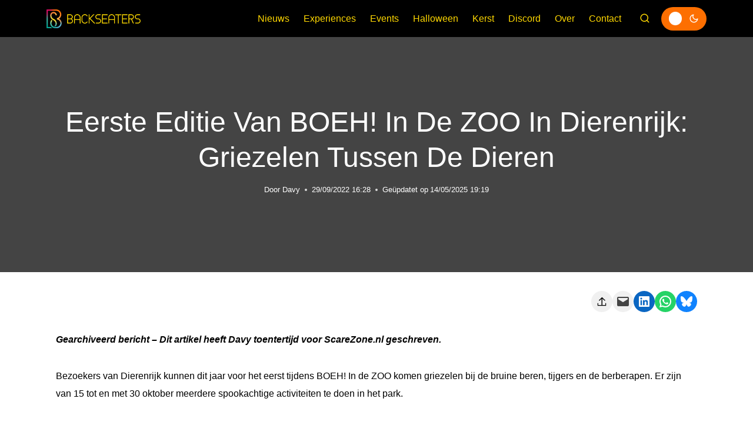

--- FILE ---
content_type: text/html; charset=UTF-8
request_url: https://backseaters.nl/eerste-editie-van-boeh-in-de-zoo-in-dierenrijk-griezelen-tussen-de-dieren/
body_size: 53743
content:
<!doctype html><html lang="nl-NL" class="no-js" itemtype="https://schema.org/Blog" itemscope><head><script data-no-optimize="1">var litespeed_docref=sessionStorage.getItem("litespeed_docref");litespeed_docref&&(Object.defineProperty(document,"referrer",{get:function(){return litespeed_docref}}),sessionStorage.removeItem("litespeed_docref"));</script> <meta charset="UTF-8"><meta name="viewport" content="width=device-width, initial-scale=1, minimum-scale=1"><style id='kadence-dark-mode-inline-css'>:root{color-scheme:light dark;}html:not(.specificity){color-scheme:light;}html body{--global-light-toggle-switch:#F7FAFC;--global-dark-toggle-switch:#2D3748;}body.color-switch-dark{color-scheme:dark;--global-gray-400:#4B5563;--global-gray-500:#6B7280;--global-palette1:#fd6f01;--global-palette2:#fd8c34;--global-palette3:#ffffff;--global-palette4:#d5d5d5;--global-palette5:#aaaaaa;--global-palette6:#808080;--global-palette7:#555555;--global-palette8:#2b2b2b;--global-palette9:#000000;--wp--preset--color--theme-palette-1:var(--global-palette1);--wp--preset--color--theme-palette-2:var(--global-palette2);--wp--preset--color--theme-palette-3:var(--global-palette3);--wp--preset--color--theme-palette-4:var(--global-palette4);--wp--preset--color--theme-palette-5:var(--global-palette5);--wp--preset--color--theme-palette-6:var(--global-palette6);--wp--preset--color--theme-palette-7:var(--global-palette7);--wp--preset--color--theme-palette-8:var(--global-palette8);--wp--preset--color--theme-palette-9:var(--global-palette9);--global-palette9rgb:0, 0, 0;--global-palette-highlight:var(--global-palette1);--global-palette-highlight-alt:#fd8c34;--global-palette-highlight-alt2:var(--global-palette9);--global-palette-btn-bg:var(--global-palette1);--global-palette-btn-bg-hover:var(--global-palette2);--global-palette-btn:#ffffff;--global-palette-btn-hover:#ffffff;--tec-color-background-events:var(--global-palette9);--tec-color-text-event-date:var(--global-palette3);--tec-color-text-event-title:var(--global-palette3);--tec-color-text-events-title:var(--global-palette3);--tec-color-background-view-selector-list-item-hover:var(--global-palette7);--tec-color-background-secondary:var(--global-palette7);--tec-color-link-primary:var(--global-palette3);--tec-color-icon-active:var(--global-palette3);--tec-color-day-marker-month:var(--global-palette4);--tec-color-border-active-month-grid-hover:var(--global-palette5);--tec-color-accent-primary:var(--global-palette1);}.kadence-color-palette-fixed-switcher{bottom:30px;}.kadence-color-palette-fixed-switcher.kcpf-position-right{right:30px;}.kadence-color-palette-fixed-switcher.kcpf-position-left{left:30px;}.kadence-color-palette-fixed-switcher .kadence-color-palette-switcher.kcps-style-switch.kcps-type-icon button.kadence-color-palette-toggle:after{width:calc( 1.2em + .3em );height:calc( 1.2em + .3em );}.kadence-color-palette-fixed-switcher .kadence-color-palette-switcher button.kadence-color-palette-toggle .kadence-color-palette-icon{font-size:1.2em;}.kadence-color-palette-header-switcher{--global-light-toggle-switch:#ffffff;--global-dark-toggle-switch:#fd6f01;}.kadence-color-palette-header-switcher .kadence-color-palette-switcher{margin:0px 0px 0px 0px;}.kadence-color-palette-header-switcher .kadence-color-palette-switcher.kcps-style-switch.kcps-type-icon button.kadence-color-palette-toggle:after{width:calc( 1.1em + .3em );height:calc( 1.1em + .3em );}.kadence-color-palette-header-switcher .kadence-color-palette-switcher button.kadence-color-palette-toggle .kadence-color-palette-icon{font-size:1.1em;}.kadence-color-palette-mobile-switcher{--global-light-toggle-switch:#ffffff;--global-dark-toggle-switch:#fd6f01;}.kadence-color-palette-mobile-switcher .kadence-color-palette-switcher.kcps-style-switch.kcps-type-icon button.kadence-color-palette-toggle:after{width:calc( 1.2em + .3em );height:calc( 1.2em + .3em );}.kadence-color-palette-mobile-switcher .kadence-color-palette-switcher button.kadence-color-palette-toggle .kadence-color-palette-icon{font-size:1.2em;}@media all and (max-width: 767px){.kadence-color-palette-mobile-switcher .kadence-color-palette-switcher.kcps-style-switch.kcps-type-icon button.kadence-color-palette-toggle:after{width:calc( 1em + .3em );height:calc( 1em + .3em );}.kadence-color-palette-mobile-switcher .kadence-color-palette-switcher button.kadence-color-palette-toggle .kadence-color-palette-icon{font-size:1em;}}.kadence-color-palette-footer-switcher{--global-light-toggle-switch:#ffffff;--global-dark-toggle-switch:#2D3748;}.kadence-color-palette-footer-switcher .kadence-color-palette-switcher.kcps-style-switch.kcps-type-icon button.kadence-color-palette-toggle:after{width:calc( 1.2em + .3em );height:calc( 1.2em + .3em );}.kadence-color-palette-footer-switcher .kadence-color-palette-switcher button.kadence-color-palette-toggle .kadence-color-palette-icon{font-size:1.2em;}</style><meta name='robots' content='index, follow, max-image-preview:large, max-snippet:-1, max-video-preview:-1' /><style>img:is([sizes="auto" i], [sizes^="auto," i]) { contain-intrinsic-size: 3000px 1500px }</style> <script id="google_gtagjs-js-consent-mode-data-layer" type="litespeed/javascript">window.dataLayer=window.dataLayer||[];function gtag(){dataLayer.push(arguments)}
gtag('consent','default',{"ad_personalization":"denied","ad_storage":"denied","ad_user_data":"denied","analytics_storage":"denied","functionality_storage":"denied","security_storage":"denied","personalization_storage":"denied","region":["AT","BE","BG","CH","CY","CZ","DE","DK","EE","ES","FI","FR","GB","GR","HR","HU","IE","IS","IT","LI","LT","LU","LV","MT","NL","NO","PL","PT","RO","SE","SI","SK"],"wait_for_update":500});window._googlesitekitConsentCategoryMap={"statistics":["analytics_storage"],"marketing":["ad_storage","ad_user_data","ad_personalization"],"functional":["functionality_storage","security_storage"],"preferences":["personalization_storage"]};window._googlesitekitConsents={"ad_personalization":"denied","ad_storage":"denied","ad_user_data":"denied","analytics_storage":"denied","functionality_storage":"denied","security_storage":"denied","personalization_storage":"denied","region":["AT","BE","BG","CH","CY","CZ","DE","DK","EE","ES","FI","FR","GB","GR","HR","HU","IE","IS","IT","LI","LT","LU","LV","MT","NL","NO","PL","PT","RO","SE","SI","SK"],"wait_for_update":500}</script> <title>Eerste editie van BOEH! in de ZOO in Dierenrijk: griezelen tussen de dieren - Backseaters</title><link rel="canonical" href="https://backseaters.nl/eerste-editie-van-boeh-in-de-zoo-in-dierenrijk-griezelen-tussen-de-dieren/" /><meta property="og:locale" content="nl_NL" /><meta property="og:type" content="article" /><meta property="og:title" content="Eerste editie van BOEH! in de ZOO in Dierenrijk: griezelen tussen de dieren" /><meta property="og:description" content="Gearchiveerd bericht &#8211; Dit artikel heeft Davy toentertijd voor ScareZone.nl geschreven. Bezoekers van Dierenrijk kunnen dit jaar voor het eerst tijdens BOEH! In de ZOO komen griezelen bij de bruine beren, tijgers en de berberapen. Er zijn van 15 tot en met 30 oktober meerdere spookachtige activiteiten te doen in het park. Roel Huibers, general..." /><meta property="og:url" content="https://backseaters.nl/eerste-editie-van-boeh-in-de-zoo-in-dierenrijk-griezelen-tussen-de-dieren/" /><meta property="og:site_name" content="Backseaters" /><meta property="article:published_time" content="2022-09-29T16:28:46+00:00" /><meta property="article:modified_time" content="2025-05-14T17:19:24+00:00" /><meta property="og:image" content="https://backseaters.nl/wp-content/uploads/2025/02/Logo-Backseaters_2-rows_color_black-background.png" /><meta property="og:image:width" content="2420" /><meta property="og:image:height" content="1668" /><meta property="og:image:type" content="image/png" /><meta name="author" content="Davy" /><meta name="twitter:card" content="summary_large_image" /><meta name="twitter:label1" content="Geschreven door" /><meta name="twitter:data1" content="Davy" /><meta name="twitter:label2" content="Geschatte leestijd" /><meta name="twitter:data2" content="2 minuten" /> <script type="application/ld+json" class="yoast-schema-graph">{"@context":"https://schema.org","@graph":[{"@type":"Article","@id":"https://backseaters.nl/eerste-editie-van-boeh-in-de-zoo-in-dierenrijk-griezelen-tussen-de-dieren/#article","isPartOf":{"@id":"https://backseaters.nl/eerste-editie-van-boeh-in-de-zoo-in-dierenrijk-griezelen-tussen-de-dieren/"},"author":{"name":"Davy","@id":"https://backseaters.nl/#/schema/person/24ec02945610a45e21a518a0d83c3d68"},"headline":"Eerste editie van BOEH! in de ZOO in Dierenrijk: griezelen tussen de dieren","datePublished":"2022-09-29T16:28:46+00:00","dateModified":"2025-05-14T17:19:24+00:00","mainEntityOfPage":{"@id":"https://backseaters.nl/eerste-editie-van-boeh-in-de-zoo-in-dierenrijk-griezelen-tussen-de-dieren/"},"wordCount":251,"commentCount":0,"publisher":{"@id":"https://backseaters.nl/#organization"},"image":{"@id":"https://backseaters.nl/eerste-editie-van-boeh-in-de-zoo-in-dierenrijk-griezelen-tussen-de-dieren/#primaryimage"},"thumbnailUrl":"https://scarezone.nl/wp-content/uploads/2022/09/BOEH-in-de-ZOO-1-1024x585.jpg","articleSection":["Archief","Artikelen geschreven voor ScareZone"],"inLanguage":"nl-NL","potentialAction":[{"@type":"CommentAction","name":"Comment","target":["https://backseaters.nl/eerste-editie-van-boeh-in-de-zoo-in-dierenrijk-griezelen-tussen-de-dieren/#respond"]}]},{"@type":"WebPage","@id":"https://backseaters.nl/eerste-editie-van-boeh-in-de-zoo-in-dierenrijk-griezelen-tussen-de-dieren/","url":"https://backseaters.nl/eerste-editie-van-boeh-in-de-zoo-in-dierenrijk-griezelen-tussen-de-dieren/","name":"Eerste editie van BOEH! in de ZOO in Dierenrijk: griezelen tussen de dieren - Backseaters","isPartOf":{"@id":"https://backseaters.nl/#website"},"primaryImageOfPage":{"@id":"https://backseaters.nl/eerste-editie-van-boeh-in-de-zoo-in-dierenrijk-griezelen-tussen-de-dieren/#primaryimage"},"image":{"@id":"https://backseaters.nl/eerste-editie-van-boeh-in-de-zoo-in-dierenrijk-griezelen-tussen-de-dieren/#primaryimage"},"thumbnailUrl":"https://scarezone.nl/wp-content/uploads/2022/09/BOEH-in-de-ZOO-1-1024x585.jpg","datePublished":"2022-09-29T16:28:46+00:00","dateModified":"2025-05-14T17:19:24+00:00","breadcrumb":{"@id":"https://backseaters.nl/eerste-editie-van-boeh-in-de-zoo-in-dierenrijk-griezelen-tussen-de-dieren/#breadcrumb"},"inLanguage":"nl-NL","potentialAction":[{"@type":"ReadAction","target":["https://backseaters.nl/eerste-editie-van-boeh-in-de-zoo-in-dierenrijk-griezelen-tussen-de-dieren/"]}]},{"@type":"ImageObject","inLanguage":"nl-NL","@id":"https://backseaters.nl/eerste-editie-van-boeh-in-de-zoo-in-dierenrijk-griezelen-tussen-de-dieren/#primaryimage","url":"https://scarezone.nl/wp-content/uploads/2022/09/BOEH-in-de-ZOO-1-1024x585.jpg","contentUrl":"https://scarezone.nl/wp-content/uploads/2022/09/BOEH-in-de-ZOO-1-1024x585.jpg"},{"@type":"BreadcrumbList","@id":"https://backseaters.nl/eerste-editie-van-boeh-in-de-zoo-in-dierenrijk-griezelen-tussen-de-dieren/#breadcrumb","itemListElement":[{"@type":"ListItem","position":1,"name":"Home","item":"https://backseaters.nl/"},{"@type":"ListItem","position":2,"name":"Eerste editie van BOEH! in de ZOO in Dierenrijk: griezelen tussen de dieren"}]},{"@type":"WebSite","@id":"https://backseaters.nl/#website","url":"https://backseaters.nl/","name":"Backseaters","description":"Zit en relax met Backseaters. Jouw plek voor attractieparken, dierenparken en andere dagattracties.","publisher":{"@id":"https://backseaters.nl/#organization"},"potentialAction":[{"@type":"SearchAction","target":{"@type":"EntryPoint","urlTemplate":"https://backseaters.nl/?s={search_term_string}"},"query-input":{"@type":"PropertyValueSpecification","valueRequired":true,"valueName":"search_term_string"}}],"inLanguage":"nl-NL"},{"@type":"Organization","@id":"https://backseaters.nl/#organization","name":"Backseaters","url":"https://backseaters.nl/","logo":{"@type":"ImageObject","inLanguage":"nl-NL","@id":"https://backseaters.nl/#/schema/logo/image/","url":"https://backseaters.nl/wp-content/uploads/2025/02/Logo-Backseaters_1-row_color.png","contentUrl":"https://backseaters.nl/wp-content/uploads/2025/02/Logo-Backseaters_1-row_color.png","width":4635,"height":926,"caption":"Backseaters"},"image":{"@id":"https://backseaters.nl/#/schema/logo/image/"}},{"@type":"Person","@id":"https://backseaters.nl/#/schema/person/24ec02945610a45e21a518a0d83c3d68","name":"Davy","image":{"@type":"ImageObject","inLanguage":"nl-NL","@id":"https://backseaters.nl/#/schema/person/image/","url":"https://backseaters.nl/wp-content/litespeed/avatar/fd79972aa0e0478b0b8decdc4bfb6cc1.jpg?ver=1768465529","contentUrl":"https://backseaters.nl/wp-content/litespeed/avatar/fd79972aa0e0478b0b8decdc4bfb6cc1.jpg?ver=1768465529","caption":"Davy"},"url":"https://backseaters.nl/author/davy/"}]}</script> <link rel='dns-prefetch' href='//www.googletagmanager.com' /><link rel="alternate" type="application/rss+xml" title="Backseaters &raquo; feed" href="https://backseaters.nl/feed/" /><link rel="alternate" type="application/rss+xml" title="Backseaters &raquo; reacties feed" href="https://backseaters.nl/comments/feed/" /><link rel="alternate" type="text/calendar" title="Backseaters &raquo; iCal Feed" href="https://backseaters.nl/calendar/?ical=1" /> <script type="litespeed/javascript">document.documentElement.classList.remove('no-js')</script> <link rel="alternate" type="application/rss+xml" title="Backseaters &raquo; Eerste editie van BOEH! in de ZOO in Dierenrijk: griezelen tussen de dieren reacties feed" href="https://backseaters.nl/eerste-editie-van-boeh-in-de-zoo-in-dierenrijk-griezelen-tussen-de-dieren/feed/" /><style id="litespeed-ccss">.kadence-color-palette-switcher .kadence-svg-iconset.svg-baseline svg{top:.1em}.kadence-color-palette-switcher.kcps-type-icon .kadence-svg-iconset.svg-baseline svg{top:.08em}.kadence-color-palette-switcher button.kadence-color-palette-toggle{border-radius:3px;box-shadow:none;display:flex;padding:.6em;font-size:1rem;line-height:1}.kadence-color-palette-switcher button.kadence-color-palette-toggle .kadence-color-palette-icon{font-size:1.2em}.kadence-color-palette-switcher.kcps-style-switch.kcps-type-icon button.kadence-color-palette-toggle{border-radius:20px;display:flex;align-items:center;justify-content:space-between;min-width:4.8em;padding:.6em .8em;position:relative}.kadence-color-palette-switcher.kcps-style-switch.kcps-type-icon button.kadence-color-palette-toggle:after{content:"";display:block;height:1.5em;width:1.5em;border-radius:100%;position:absolute;z-index:2;transform:translate(0)}.kadence-color-palette-switcher.kcps-style-switch.kcps-type-icon button.kadence-color-palette-toggle>span{opacity:1}.kadence-color-palette-switcher.kcps-style-switch.kcps-type-icon button.kadence-color-palette-toggle .kadence-color-palette-light{margin-right:.5em}.kadence-color-palette-switcher.kcps-style-switch.kcps-type-icon button.kadence-color-palette-toggle .kadence-color-palette-dark{margin-left:.5em}.color-switch-light .kadence-color-palette-switcher button.kadence-color-palette-toggle{background:var(--global-dark-toggle-switch);color:var(--global-light-toggle-switch)}.color-switch-light .kadence-color-palette-switcher.kcps-style-switch.kcps-type-icon button.kadence-color-palette-toggle .kadence-color-palette-light{opacity:0}.color-switch-light .kadence-color-palette-switcher.kcps-style-switch.kcps-type-icon button.kadence-color-palette-toggle:after{background:var(--global-light-toggle-switch)}:root{color-scheme:light dark}html:not(.specificity){color-scheme:light}html body{--global-light-toggle-switch:#F7FAFC;--global-dark-toggle-switch:#2D3748}.kadence-color-palette-header-switcher{--global-light-toggle-switch:#ffffff;--global-dark-toggle-switch:#fd6f01}.kadence-color-palette-header-switcher .kadence-color-palette-switcher{margin:0 0 0 0}.kadence-color-palette-header-switcher .kadence-color-palette-switcher.kcps-style-switch.kcps-type-icon button.kadence-color-palette-toggle:after{width:calc(1.1em + .3em);height:calc(1.1em + .3em)}.kadence-color-palette-header-switcher .kadence-color-palette-switcher button.kadence-color-palette-toggle .kadence-color-palette-icon{font-size:1.1em}.kadence-color-palette-mobile-switcher{--global-light-toggle-switch:#ffffff;--global-dark-toggle-switch:#fd6f01}.kadence-color-palette-mobile-switcher .kadence-color-palette-switcher.kcps-style-switch.kcps-type-icon button.kadence-color-palette-toggle:after{width:calc(1.2em + .3em);height:calc(1.2em + .3em)}.kadence-color-palette-mobile-switcher .kadence-color-palette-switcher button.kadence-color-palette-toggle .kadence-color-palette-icon{font-size:1.2em}@media all and (max-width:767px){.kadence-color-palette-mobile-switcher .kadence-color-palette-switcher.kcps-style-switch.kcps-type-icon button.kadence-color-palette-toggle:after{width:calc(1em + .3em);height:calc(1em + .3em)}.kadence-color-palette-mobile-switcher .kadence-color-palette-switcher button.kadence-color-palette-toggle .kadence-color-palette-icon{font-size:1em}}input:-webkit-autofill{-webkit-box-shadow:0 0 0 30px #fff inset}:root{--ss-primary-color:#5897fb;--ss-bg-color:#ffffff;--ss-font-color:#4d4d4d;--ss-font-placeholder-color:#8d8d8d;--ss-disabled-color:#dcdee2;--ss-border-color:#dcdee2;--ss-highlight-color:#fffb8c;--ss-success-color:#00b755;--ss-error-color:#dc3545;--ss-focus-color:#5897fb;--ss-main-height:30px;--ss-content-height:300px;--ss-spacing-l:7px;--ss-spacing-m:5px;--ss-spacing-s:3px;--ss-animation-timing:0.2s;--ss-border-radius:4px}.wp-block-group{box-sizing:border-box}ul{box-sizing:border-box}.entry-content{counter-reset:footnotes}:root{--wp--preset--font-size--normal:16px;--wp--preset--font-size--huge:42px}.items-justified-right{justify-content:flex-end}.screen-reader-text{border:0;clip-path:inset(50%);height:1px;margin:-1px;overflow:hidden;padding:0;position:absolute;width:1px;word-wrap:normal!important}.wp-block-outermost-icon-block{display:flex;line-height:0}.wp-block-outermost-icon-block .icon-container{box-sizing:border-box}.wp-block-outermost-icon-block a,.wp-block-outermost-icon-block svg{height:100%;width:100%}.wp-block-outermost-icon-block svg{transform:rotate(var(--outermost--icon-block--transform-rotate,0deg)) scaleX(var(--outermost--icon-block--transform-scale-x,1)) scaleY(var(--outermost--icon-block--transform-scale-y,1))}.wp-block-outermost-social-sharing{align-items:flex-start;background:none;box-sizing:border-box;margin-left:0;padding-left:0;padding-right:0;text-indent:0}.wp-block-outermost-social-sharing .outermost-social-sharing-link a{border-bottom:0;box-shadow:none;text-decoration:none}.wp-block-outermost-social-sharing .outermost-social-sharing-link a{padding:.25em}.wp-block-outermost-social-sharing .outermost-social-sharing-link svg{height:1em;width:1em}.wp-block-outermost-social-sharing{font-size:24px}.wp-block-outermost-social-sharing-link{border-radius:9999px;display:block;height:auto}.wp-block-outermost-social-sharing-link a{align-items:center;display:flex;line-height:0}.wp-block-outermost-social-sharing .wp-block-outermost-social-sharing-link .wp-block-outermost-social-sharing-link-anchor,.wp-block-outermost-social-sharing .wp-block-outermost-social-sharing-link .wp-block-outermost-social-sharing-link-anchor svg,.wp-block-outermost-social-sharing .wp-block-outermost-social-sharing-link .wp-block-outermost-social-sharing-link-anchor:visited{color:currentColor;fill:currentColor}.wp-block-outermost-social-sharing:not(.is-style-logos-only) .outermost-social-sharing-link{background-color:#f0f0f0;color:#444}.wp-block-outermost-social-sharing:not(.is-style-logos-only) .outermost-social-sharing-link-bluesky{background-color:#1083fe;color:#fff}.wp-block-outermost-social-sharing:not(.is-style-logos-only) .outermost-social-sharing-link-linkedin{background-color:#0a66c2;color:#fff}.wp-block-outermost-social-sharing:not(.is-style-logos-only) .outermost-social-sharing-link-whatsapp{background-color:#25d366;color:#fff}:root{--wp--preset--aspect-ratio--square:1;--wp--preset--aspect-ratio--4-3:4/3;--wp--preset--aspect-ratio--3-4:3/4;--wp--preset--aspect-ratio--3-2:3/2;--wp--preset--aspect-ratio--2-3:2/3;--wp--preset--aspect-ratio--16-9:16/9;--wp--preset--aspect-ratio--9-16:9/16;--wp--preset--color--black:#000000;--wp--preset--color--cyan-bluish-gray:#abb8c3;--wp--preset--color--white:#ffffff;--wp--preset--color--pale-pink:#f78da7;--wp--preset--color--vivid-red:#cf2e2e;--wp--preset--color--luminous-vivid-orange:#ff6900;--wp--preset--color--luminous-vivid-amber:#fcb900;--wp--preset--color--light-green-cyan:#7bdcb5;--wp--preset--color--vivid-green-cyan:#00d084;--wp--preset--color--pale-cyan-blue:#8ed1fc;--wp--preset--color--vivid-cyan-blue:#0693e3;--wp--preset--color--vivid-purple:#9b51e0;--wp--preset--color--theme-palette-1:var(--global-palette1);--wp--preset--color--theme-palette-2:var(--global-palette2);--wp--preset--color--theme-palette-3:var(--global-palette3);--wp--preset--color--theme-palette-4:var(--global-palette4);--wp--preset--color--theme-palette-5:var(--global-palette5);--wp--preset--color--theme-palette-6:var(--global-palette6);--wp--preset--color--theme-palette-7:var(--global-palette7);--wp--preset--color--theme-palette-8:var(--global-palette8);--wp--preset--color--theme-palette-9:var(--global-palette9);--wp--preset--gradient--vivid-cyan-blue-to-vivid-purple:linear-gradient(135deg,rgba(6,147,227,1) 0%,rgb(155,81,224) 100%);--wp--preset--gradient--light-green-cyan-to-vivid-green-cyan:linear-gradient(135deg,rgb(122,220,180) 0%,rgb(0,208,130) 100%);--wp--preset--gradient--luminous-vivid-amber-to-luminous-vivid-orange:linear-gradient(135deg,rgba(252,185,0,1) 0%,rgba(255,105,0,1) 100%);--wp--preset--gradient--luminous-vivid-orange-to-vivid-red:linear-gradient(135deg,rgba(255,105,0,1) 0%,rgb(207,46,46) 100%);--wp--preset--gradient--very-light-gray-to-cyan-bluish-gray:linear-gradient(135deg,rgb(238,238,238) 0%,rgb(169,184,195) 100%);--wp--preset--gradient--cool-to-warm-spectrum:linear-gradient(135deg,rgb(74,234,220) 0%,rgb(151,120,209) 20%,rgb(207,42,186) 40%,rgb(238,44,130) 60%,rgb(251,105,98) 80%,rgb(254,248,76) 100%);--wp--preset--gradient--blush-light-purple:linear-gradient(135deg,rgb(255,206,236) 0%,rgb(152,150,240) 100%);--wp--preset--gradient--blush-bordeaux:linear-gradient(135deg,rgb(254,205,165) 0%,rgb(254,45,45) 50%,rgb(107,0,62) 100%);--wp--preset--gradient--luminous-dusk:linear-gradient(135deg,rgb(255,203,112) 0%,rgb(199,81,192) 50%,rgb(65,88,208) 100%);--wp--preset--gradient--pale-ocean:linear-gradient(135deg,rgb(255,245,203) 0%,rgb(182,227,212) 50%,rgb(51,167,181) 100%);--wp--preset--gradient--electric-grass:linear-gradient(135deg,rgb(202,248,128) 0%,rgb(113,206,126) 100%);--wp--preset--gradient--midnight:linear-gradient(135deg,rgb(2,3,129) 0%,rgb(40,116,252) 100%);--wp--preset--font-size--small:var(--global-font-size-small);--wp--preset--font-size--medium:var(--global-font-size-medium);--wp--preset--font-size--large:var(--global-font-size-large);--wp--preset--font-size--x-large:42px;--wp--preset--font-size--larger:var(--global-font-size-larger);--wp--preset--font-size--xxlarge:var(--global-font-size-xxlarge);--wp--preset--spacing--20:0.44rem;--wp--preset--spacing--30:0.67rem;--wp--preset--spacing--40:1rem;--wp--preset--spacing--50:1.5rem;--wp--preset--spacing--60:2.25rem;--wp--preset--spacing--70:3.38rem;--wp--preset--spacing--80:5.06rem;--wp--preset--shadow--natural:6px 6px 9px rgba(0, 0, 0, 0.2);--wp--preset--shadow--deep:12px 12px 50px rgba(0, 0, 0, 0.4);--wp--preset--shadow--sharp:6px 6px 0px rgba(0, 0, 0, 0.2);--wp--preset--shadow--outlined:6px 6px 0px -3px rgba(255, 255, 255, 1), 6px 6px rgba(0, 0, 0, 1);--wp--preset--shadow--crisp:6px 6px 0px rgba(0, 0, 0, 1)}:where(.is-layout-flex){gap:.5em}body .is-layout-flex{display:flex}.is-layout-flex{flex-wrap:wrap;align-items:center}.is-layout-flex>:is(*,div){margin:0}html{line-height:1.15;-webkit-text-size-adjust:100%}body{margin:0}main{display:block;min-width:0}h1{font-size:2em;margin:.67em 0}a{background-color:#fff0}strong{font-weight:700}img{border-style:none}button,input{font-size:100%;margin:0}button,input{overflow:visible}button{text-transform:none}button,[type=submit]{-webkit-appearance:button}[type=checkbox]{box-sizing:border-box;padding:0}[type=search]{-webkit-appearance:textfield;outline-offset:-2px}[type=search]::-webkit-search-decoration{-webkit-appearance:none}::-webkit-file-upload-button{-webkit-appearance:button;font:inherit}details{display:block}summary{display:list-item}:root{--global-gray-400:#CBD5E0;--global-gray-500:#A0AEC0;--global-xs-spacing:1em;--global-sm-spacing:1.5rem;--global-md-spacing:2rem;--global-lg-spacing:2.5em;--global-xl-spacing:3.5em;--global-xxl-spacing:5rem;--global-edge-spacing:1.5rem;--global-boxed-spacing:2rem;--global-font-size-small:clamp(0.8rem, 0.73rem + 0.217vw, 0.9rem);--global-font-size-medium:clamp(1.1rem, 0.995rem + 0.326vw, 1.25rem);--global-font-size-large:clamp(1.75rem, 1.576rem + 0.543vw, 2rem);--global-font-size-larger:clamp(2rem, 1.6rem + 1vw, 2.5rem);--global-font-size-xxlarge:clamp(2.25rem, 1.728rem + 1.63vw, 3rem)}h1,h3{padding:0;margin:0}em{font-style:italic}html{box-sizing:border-box}*,*::before,*::after{box-sizing:inherit}ul{margin:0 0 1.5em 1.5em;padding:0}ul{list-style:disc}img{display:block;height:auto;max-width:100%}a{color:var(--global-palette-highlight);text-underline-offset:.1em}.screen-reader-text{clip:rect(1px,1px,1px,1px);position:absolute!important;height:1px;width:1px;overflow:hidden;word-wrap:normal!important}input[type=search]{-webkit-appearance:none;color:var(--global-palette5);border:1px solid var(--global-gray-400);border-radius:3px;padding:.4em .5em;max-width:100%;background:var(--global-palette9);box-shadow:0 0 0-7px #fff0}::-webkit-input-placeholder{color:var(--global-palette6)}::-moz-placeholder{color:var(--global-palette6);opacity:1}:-ms-input-placeholder{color:var(--global-palette6)}:-moz-placeholder{color:var(--global-palette6)}::placeholder{color:var(--global-palette6)}.search-form{position:relative}.search-form input[type=search],.search-form input.search-field{padding-right:60px;width:100%}.search-form .search-submit[type=submit]{top:0;right:0;bottom:0;position:absolute;color:#fff0;background:#fff0;z-index:2;width:50px;border:0;padding:8px 12px 7px;border-radius:0;box-shadow:none;overflow:hidden}.search-form .kadence-search-icon-wrap{position:absolute;right:0;top:0;height:100%;width:50px;padding:0;text-align:center;background:0 0;z-index:3;color:var(--global-palette6);text-shadow:none;display:flex;align-items:center;justify-content:center}button,input[type=submit]{border-radius:3px;background:var(--global-palette-btn-bg);color:var(--global-palette-btn);padding:.4em 1em;border:0;font-size:1.125rem;line-height:1.6;display:inline-block;font-family:inherit;text-decoration:none;box-shadow:0 0 0-7px #fff0}button:visited,input[type=submit]:visited{background:var(--global-palette-btn-bg);color:var(--global-palette-btn)}.kadence-svg-iconset{display:inline-flex;align-self:center}.kadence-svg-iconset svg{height:1em;width:1em}.kadence-svg-iconset.svg-baseline svg{top:.125em;position:relative}.kt-clear{*zoom:1}.kt-clear::before,.kt-clear::after{content:" ";display:table}.kt-clear::after{clear:both}.content-area{margin:var(--global-xxl-spacing)0}.entry-content{word-break:break-word}.site-container{margin:0 auto;padding:0 var(--global-content-edge-padding)}.content-bg{background:#fff}#kt-scroll-up-reader,#kt-scroll-up{position:fixed;transform:translateY(40px);opacity:0;z-index:1000;display:flex}#kt-scroll-up-reader.scroll-up-style-outline,#kt-scroll-up.scroll-up-style-outline{background:#fff0}.scroll-up-style-outline,.scroll-up-wrap.scroll-up-style-outline{border-width:2px;border-style:solid;border-color:currentColor;color:var(--global-palette4)}#kt-scroll-up-reader{transform:translateY(0)}#kt-scroll-up-reader:not(:focus){clip:rect(1px,1px,1px,1px);height:1px;width:1px;overflow:hidden;word-wrap:normal!important}@media screen and (max-width:719px){.vs-sm-false{display:none!important}}@media screen and (min-width:720px) and (max-width:1024px){.vs-md-false{display:none!important}}#wrapper{overflow:hidden;overflow:clip}body.footer-on-bottom #wrapper{min-height:100vh;display:flex;flex-direction:column}body.footer-on-bottom #inner-wrap{flex:1 0 auto}:root{--global-palette1:#fd6f01;--global-palette2:#fd8c34;--global-palette3:#000000;--global-palette4:#2b2b2b;--global-palette5:#555555;--global-palette6:#808080;--global-palette7:#aaaaaa;--global-palette8:#d5d5d5;--global-palette9:#ffffff;--global-palette9rgb:255, 255, 255;--global-palette-highlight:var(--global-palette1);--global-palette-highlight-alt:#fd8c34;--global-palette-highlight-alt2:var(--global-palette9);--global-palette-btn-bg:var(--global-palette1);--global-palette-btn-bg-hover:var(--global-palette2);--global-palette-btn:#ffffff;--global-palette-btn-hover:#ffffff;--global-body-font-family:Rubik, sans-serif;--global-heading-font-family:Rubik, var(--global-fallback-font);--global-primary-nav-font-family:Rubik, var(--global-fallback-font);--global-fallback-font:sans-serif;--global-display-fallback-font:sans-serif;--global-content-width:1170px;--global-content-wide-width:calc(1170px + 230px);--global-content-narrow-width:842px;--global-content-edge-padding:1.5rem;--global-content-boxed-padding:1rem;--global-calc-content-width:calc(1170px - var(--global-content-edge-padding) - var(--global-content-edge-padding) );--wp--style--global--content-size:var(--global-calc-content-width)}.wp-site-blocks{--global-vw:calc( 100vw - ( 0.5 * var(--scrollbar-offset)))}body{background:var(--global-palette9)}body,input{font-style:normal;font-weight:400;font-size:16px;line-height:1.9;font-family:var(--global-body-font-family);color:var(--global-palette3)}.content-bg{background:var(--global-palette9)}h1,h3{font-family:var(--global-heading-font-family)}h1{font-style:normal;font-weight:400;font-size:26px;line-height:1.5;color:var(--global-palette3)}h3{font-style:normal;font-weight:400;font-size:22px;line-height:1.5;color:var(--global-palette3)}.entry-hero h1{font-style:normal;color:var(--global-palette9)}.site-container{max-width:var(--global-content-width)}.content-area{margin-top:1rem;margin-bottom:1rem}@media all and (max-width:1024px){.content-area{margin-top:3rem;margin-bottom:3rem}}@media all and (max-width:767px){.content-area{margin-top:2rem;margin-bottom:2rem}}@media all and (max-width:1024px){:root{--global-content-boxed-padding:2rem}}@media all and (max-width:767px){:root{--global-content-boxed-padding:1.5rem}}.entry-content-wrap{padding:1rem}@media all and (max-width:1024px){.entry-content-wrap{padding:2rem}}@media all and (max-width:767px){.entry-content-wrap{padding:1.5rem}}.entry.single-entry{box-shadow:0 15px 15px -10px rgb(0 0 0/.05)}button,input[type="submit"]{box-shadow:0 0 0-7px #fff0}#kt-scroll-up-reader,#kt-scroll-up{border-radius:120px 120px 120px 120px;bottom:30px;font-size:1.2em;padding:.4em .4em .4em .4em}#kt-scroll-up-reader.scroll-up-side-right,#kt-scroll-up.scroll-up-side-right{right:30px}.wp-site-blocks .post-title h1{font-style:normal;font-size:48px;line-height:1.25;text-transform:capitalize;color:#fff}@media all and (max-width:1024px){.wp-site-blocks .post-title h1{font-size:60px}}@media all and (max-width:767px){.wp-site-blocks .post-title h1{font-size:30px}}.post-title .entry-meta{font-style:normal;color:#fff}.entry-hero.post-hero-section .entry-header{min-height:400px}.post-hero-section .hero-section-overlay{background:rgb(0 0 0/.6)}@media all and (max-width:1024px){.entry-hero.post-hero-section .entry-header{min-height:250px}}@media all and (max-width:767px){.entry-hero.post-hero-section .entry-header{min-height:250px}}.site-branding a.brand img{max-width:160px}@media all and (max-width:1024px){.site-branding a.brand img{max-width:160px}}@media all and (max-width:767px){.site-branding a.brand img{max-width:135px}}.site-branding{padding:0 0 0 0}#masthead{background:#000}.site-main-header-wrap .site-header-row-container-inner{border-top:0 none #fff0;border-bottom:0 none #fff0}.site-main-header-inner-wrap{min-height:60px}@media all and (max-width:1024px){.site-main-header-inner-wrap{min-height:60px}}@media all and (max-width:767px){.site-main-header-inner-wrap{min-height:60px}}.main-navigation .primary-menu-container>ul>li.menu-item>a{padding-left:calc(1.5em/2);padding-right:calc(1.5em/2);padding-top:1.04em;padding-bottom:1.04em;color:#ffd801}.main-navigation .primary-menu-container>ul li.menu-item>a{font-style:normal;font-weight:400;font-family:var(--global-primary-nav-font-family)}.mobile-toggle-open-container .menu-toggle-open{color:#fdd801;padding:.4em .6em .4em .6em;font-style:normal;font-size:16px}.mobile-toggle-open-container .menu-toggle-open .menu-toggle-icon{font-size:20px}.mobile-navigation ul li{font-style:normal;font-weight:400;font-size:16px;font-family:Rubik,sans-serif}.mobile-navigation ul li a{padding-top:1em;padding-bottom:1em}.mobile-navigation ul li>a{color:#ffd801}.mobile-navigation ul li:not(.menu-item-has-children) a{border-bottom:1px solid rgb(255 255 255/.1)}#mobile-drawer .drawer-inner{width:250px}#mobile-drawer .drawer-header .drawer-toggle{padding:.6em .15em .6em .15em;font-size:24px}.search-toggle-open-container .search-toggle-open{color:#ffd801}.search-toggle-open-container .search-toggle-open .search-toggle-icon{font-size:1em}#search-drawer .drawer-inner{background:rgb(9 12 16/.97)}:root{--tec-color-background-events:transparent;--tec-color-text-event-date:var(--global-palette3);--tec-color-text-event-title:var(--global-palette3);--tec-color-text-events-title:var(--global-palette3);--tec-color-background-view-selector-list-item-hover:var(--global-palette7);--tec-color-background-secondary:var(--global-palette8);--tec-color-link-primary:var(--global-palette3);--tec-color-icon-active:var(--global-palette3);--tec-color-day-marker-month:var(--global-palette4);--tec-color-border-active-month-grid-hover:var(--global-palette5);--tec-color-accent-primary:var(--global-palette1);--tec-color-border-default:var(--global-gray-400)}.site-branding{max-height:inherit}.site-branding a.brand{display:flex;gap:1em;flex-direction:row;align-items:center;text-decoration:none;color:inherit;max-height:inherit}.site-branding a.brand img{display:block}.header-navigation,.header-menu-container{display:flex}.header-navigation li.menu-item>a{display:block;width:100%;text-decoration:none;color:var(--global-palette4);transform:translate3d(0,0,0)}.header-navigation ul li.menu-item>a{padding:.6em .5em}.header-navigation .menu{display:flex;flex-wrap:wrap;justify-content:center;align-items:center;list-style:none;margin:0;padding:0}.menu-toggle-open{display:flex;background:#fff0;align-items:center;box-shadow:none}.menu-toggle-open .menu-toggle-icon{display:flex}.menu-toggle-open.menu-toggle-style-default{border:0}.wp-site-blocks .menu-toggle-open{box-shadow:none}.mobile-navigation{width:100%}.mobile-navigation a{display:block;width:100%;text-decoration:none;padding:.6em .5em}.mobile-navigation ul{display:block;list-style:none;margin:0;padding:0}.popup-drawer{position:fixed;display:none;top:0;bottom:0;left:-99999rem;right:99999rem;z-index:100000}.popup-drawer .drawer-overlay{background-color:rgb(0 0 0/.4);position:fixed;top:0;right:0;bottom:0;left:0;opacity:0}.popup-drawer .drawer-inner{width:100%;transform:translateX(100%);max-width:90%;right:0;top:0;overflow:auto;background:#090c10;color:#fff;bottom:0;opacity:0;position:fixed;box-shadow:0 0 2rem 0 rgb(0 0 0/.1);display:flex;flex-direction:column}.popup-drawer .drawer-header{padding:0 1.5em;display:flex;justify-content:flex-end;min-height:calc(1.2em + 24px)}.popup-drawer .drawer-header .drawer-toggle{background:#fff0;border:0;font-size:24px;line-height:1;padding:.6em .15em;color:inherit;display:flex;box-shadow:none;border-radius:0}.popup-drawer .drawer-content{padding:0 1.5em 1.5em}.popup-drawer .drawer-header .drawer-toggle{width:1em;position:relative;height:1em;box-sizing:content-box;font-size:24px}.drawer-toggle .toggle-close-bar{width:.75em;height:.08em;background:currentColor;transform-origin:center center;position:absolute;margin-top:-.04em;opacity:0;border-radius:.08em;left:50%;margin-left:-.375em;top:50%;transform:rotate(45deg) translateX(-50%)}.drawer-toggle .toggle-close-bar:last-child{transform:rotate(-45deg) translateX(50%)}#main-header{display:none}#masthead{position:relative;z-index:11}@media screen and (min-width:1025px){#main-header{display:block}#mobile-header{display:none}}.site-header-row{display:grid;grid-template-columns:auto auto}.site-header-section{display:flex;max-height:inherit}.site-header-item{display:flex;align-items:center;margin-right:10px;max-height:inherit}.site-header-section>.site-header-item:last-child{margin-right:0}.drawer-content .site-header-item{margin-right:0;margin-bottom:10px}.drawer-content .site-header-item:last-child{margin-bottom:0}.site-header-section-right{justify-content:flex-end}.search-toggle-open{display:flex;background:#fff0;align-items:center;padding:.5em;box-shadow:none}.search-toggle-open .search-toggle-icon{display:flex}.search-toggle-open .search-toggle-icon svg.kadence-svg-icon{top:-.05em;position:relative}.search-toggle-open.search-toggle-style-default{border:0}.popup-drawer-layout-fullwidth .drawer-inner{max-width:none;background:rgb(9 12 16/.97)}#search-drawer .drawer-inner .drawer-header{position:relative;z-index:100}#search-drawer .drawer-inner .drawer-content{display:flex;justify-content:center;align-items:center;position:absolute;top:0;bottom:0;left:0;right:0;padding:2em}#search-drawer .drawer-inner form{max-width:800px;width:100%;margin:0 auto;display:flex}#search-drawer .drawer-inner form label{flex-grow:2}#search-drawer .drawer-inner form ::-webkit-input-placeholder{color:currentColor;opacity:.5}#search-drawer .drawer-inner form ::-moz-placeholder{color:currentColor;opacity:.5}#search-drawer .drawer-inner form :-ms-input-placeholder{color:currentColor;opacity:.5}#search-drawer .drawer-inner form :-moz-placeholder{color:currentColor;opacity:.5}#search-drawer .drawer-inner input.search-field{width:100%;background:#fff0;color:var(--global-palette6);padding:.8em 80px .8em .8em;font-size:20px;border:1px solid currentColor}#search-drawer .drawer-inner .search-submit[type=submit]{width:70px}#search-drawer .drawer-inner .kadence-search-icon-wrap{color:var(--global-palette6);width:70px}.kadence-sticky-header{position:relative;z-index:1}#mobile-drawer{z-index:99999}.entry{box-shadow:0 15px 25px -10px rgb(0 0 0/.05);border-radius:.25rem}.content-wrap{position:relative}.site-main{min-width:0}@media screen and (max-width:719px){.content-style-boxed .content-bg:not(.loop-entry){margin-left:-1rem;margin-right:-1rem;width:auto}}.single-content{margin:var(--global-md-spacing)0 0}.single-content p,.single-content .wp-block-group{margin-top:0;margin-bottom:var(--global-md-spacing)}.single-content h3{margin:1.5em 0 .5em}.single-content h3+*{margin-top:0}.single-content ul{margin:0 0 var(--global-md-spacing);padding-left:2em}.single-content ul:last-child{margin-bottom:0}.entry-content:after{display:table;clear:both;content:""}.content-title-style-above .entry-content{margin:0}.entry-meta{font-size:80%;margin:1em 0;display:flex;flex-wrap:wrap}.entry-meta>*{display:inline-flex;align-items:center;flex-wrap:wrap}.entry-meta>* time{white-space:nowrap}.entry-meta a{color:inherit;text-decoration:none}.entry-meta .meta-label{margin-right:.2rem}.entry-meta>*:after{margin-left:.5rem;margin-right:.5rem;content:"";display:inline-block;background-color:currentColor;height:.25rem;width:.25rem;opacity:.8;border-radius:9999px;vertical-align:.1875em}.entry-meta>*:last-child:after{display:none}.updated:not(.published){display:none}.entry-hero-container-inner{background:var(--global-palette7)}.entry-hero-container-inner .entry-header{min-height:200px;display:flex;align-items:center;text-align:center;justify-content:center;flex-direction:column;margin-bottom:0}.entry-hero-container-inner .entry-header>div{width:100%}.entry-hero{position:relative}.hero-section-overlay{position:absolute;left:0;right:0;top:0;bottom:0}.hero-container{position:relative}.title-align-center{text-align:center}.title-align-center .entry-meta{justify-content:center}.entry-hero .title-align-center{text-align:center;align-items:center}.entry-header{margin-bottom:1em}.entry-footer{clear:both}.entry-title{word-wrap:break-word}.entry-related-carousel .entry-footer{display:none}.header-navigation>div>ul>li>a{display:flex;align-items:center}.header-menu-container ul.menu{position:relative}:root{--global-kb-font-size-sm:clamp(0.8rem, 0.73rem + 0.217vw, 0.9rem);--global-kb-font-size-md:clamp(1.1rem, 0.995rem + 0.326vw, 1.25rem);--global-kb-font-size-lg:clamp(1.75rem, 1.576rem + 0.543vw, 2rem);--global-kb-font-size-xl:clamp(2.25rem, 1.728rem + 1.63vw, 3rem);--global-kb-font-size-xxl:clamp(2.5rem, 1.456rem + 3.26vw, 4rem);--global-kb-font-size-xxxl:clamp(2.75rem, 0.489rem + 7.065vw, 6rem)}.cmplz-hidden{display:none!important}.wp-container-outermost-social-sharing-is-layout-3709bdea{justify-content:flex-end}.wp-container-core-group-is-layout-fd526d70{flex-wrap:nowrap;justify-content:flex-end}</style><link rel="preload" data-asynced="1" data-optimized="2" as="style" onload="this.onload=null;this.rel='stylesheet'" href="https://backseaters.nl/wp-content/litespeed/css/e6c8fd8ea9c0ddfa52584262989b0628.css?ver=a52cc" /><script data-optimized="1" type="litespeed/javascript" data-src="https://backseaters.nl/wp-content/plugins/litespeed-cache/assets/js/css_async.min.js"></script><link rel="preload" as="image" href="https://backseaters.nl/wp-content/uploads/2025/02/Logo-Backseaters_1-row_color.png.webp"><link rel="preload" as="image" href="https://backseaters.nl/wp-content/uploads/2025/02/Logo-Backseaters_1-row_color.png.webp"><style id='classic-theme-styles-inline-css'>/*! This file is auto-generated */
.wp-block-button__link{color:#fff;background-color:#32373c;border-radius:9999px;box-shadow:none;text-decoration:none;padding:calc(.667em + 2px) calc(1.333em + 2px);font-size:1.125em}.wp-block-file__button{background:#32373c;color:#fff;text-decoration:none}</style><style id='outermost-icon-block-style-inline-css'>.wp-block-outermost-icon-block{display:flex;line-height:0}.wp-block-outermost-icon-block.has-border-color{border:none}.wp-block-outermost-icon-block .has-icon-color svg,.wp-block-outermost-icon-block.has-icon-color svg{color:currentColor}.wp-block-outermost-icon-block .has-icon-color:not(.has-no-icon-fill-color) svg,.wp-block-outermost-icon-block.has-icon-color:not(.has-no-icon-fill-color) svg{fill:currentColor}.wp-block-outermost-icon-block .icon-container{box-sizing:border-box}.wp-block-outermost-icon-block a,.wp-block-outermost-icon-block svg{height:100%;transition:transform .1s ease-in-out;width:100%}.wp-block-outermost-icon-block a:hover{transform:scale(1.1)}.wp-block-outermost-icon-block svg{transform:rotate(var(--outermost--icon-block--transform-rotate,0deg)) scaleX(var(--outermost--icon-block--transform-scale-x,1)) scaleY(var(--outermost--icon-block--transform-scale-y,1))}.wp-block-outermost-icon-block .rotate-90,.wp-block-outermost-icon-block.rotate-90{--outermost--icon-block--transform-rotate:90deg}.wp-block-outermost-icon-block .rotate-180,.wp-block-outermost-icon-block.rotate-180{--outermost--icon-block--transform-rotate:180deg}.wp-block-outermost-icon-block .rotate-270,.wp-block-outermost-icon-block.rotate-270{--outermost--icon-block--transform-rotate:270deg}.wp-block-outermost-icon-block .flip-horizontal,.wp-block-outermost-icon-block.flip-horizontal{--outermost--icon-block--transform-scale-x:-1}.wp-block-outermost-icon-block .flip-vertical,.wp-block-outermost-icon-block.flip-vertical{--outermost--icon-block--transform-scale-y:-1}.wp-block-outermost-icon-block .flip-vertical.flip-horizontal,.wp-block-outermost-icon-block.flip-vertical.flip-horizontal{--outermost--icon-block--transform-scale-x:-1;--outermost--icon-block--transform-scale-y:-1}</style><style id='safe-svg-svg-icon-style-inline-css'>.safe-svg-cover{text-align:center}.safe-svg-cover .safe-svg-inside{display:inline-block;max-width:100%}.safe-svg-cover svg{fill:currentColor;height:100%;max-height:100%;max-width:100%;width:100%}</style><style id='outermost-social-sharing-style-inline-css'>.wp-block-outermost-social-sharing{align-items:flex-start;background:none;box-sizing:border-box;margin-left:0;padding-left:0;padding-right:0;text-indent:0}.wp-block-outermost-social-sharing .outermost-social-sharing-link a,.wp-block-outermost-social-sharing .outermost-social-sharing-link a:hover{border-bottom:0;box-shadow:none;text-decoration:none}.wp-block-outermost-social-sharing .outermost-social-sharing-link a{padding:.25em}.wp-block-outermost-social-sharing .outermost-social-sharing-link svg{height:1em;width:1em}.wp-block-outermost-social-sharing .outermost-social-sharing-link span:not(.screen-reader-text){font-size:.65em;margin-left:.5em;margin-right:.5em}.wp-block-outermost-social-sharing.has-small-icon-size{font-size:16px}.wp-block-outermost-social-sharing,.wp-block-outermost-social-sharing.has-normal-icon-size{font-size:24px}.wp-block-outermost-social-sharing.has-large-icon-size{font-size:36px}.wp-block-outermost-social-sharing.has-huge-icon-size{font-size:48px}.wp-block-outermost-social-sharing.aligncenter{display:flex;justify-content:center}.wp-block-outermost-social-sharing.alignright{justify-content:flex-end}.wp-block-outermost-social-sharing-link{border-radius:9999px;display:block;height:auto;transition:transform .1s ease}.wp-block-outermost-social-sharing-link a{align-items:center;display:flex;line-height:0;transition:transform .1s ease}.wp-block-outermost-social-sharing-link:hover{transform:scale(1.1)}.wp-block-outermost-social-sharing .wp-block-outermost-social-sharing-link .wp-block-outermost-social-sharing-link-anchor,.wp-block-outermost-social-sharing .wp-block-outermost-social-sharing-link .wp-block-outermost-social-sharing-link-anchor svg,.wp-block-outermost-social-sharing .wp-block-outermost-social-sharing-link .wp-block-outermost-social-sharing-link-anchor:active,.wp-block-outermost-social-sharing .wp-block-outermost-social-sharing-link .wp-block-outermost-social-sharing-link-anchor:hover,.wp-block-outermost-social-sharing .wp-block-outermost-social-sharing-link .wp-block-outermost-social-sharing-link-anchor:visited{color:currentColor;fill:currentColor}.wp-block-outermost-social-sharing:not(.is-style-logos-only) .outermost-social-sharing-link{background-color:#f0f0f0;color:#444}.wp-block-outermost-social-sharing:not(.is-style-logos-only) .outermost-social-sharing-link-bluesky{background-color:#1083fe;color:#fff}.wp-block-outermost-social-sharing:not(.is-style-logos-only) .outermost-social-sharing-link-facebook{background-color:#1877f2;color:#fff}.wp-block-outermost-social-sharing:not(.is-style-logos-only) .outermost-social-sharing-link-flipboard{background-color:#e12828;color:#fff}.wp-block-outermost-social-sharing:not(.is-style-logos-only) .outermost-social-sharing-link-line{background-color:#06c755;color:#fff}.wp-block-outermost-social-sharing:not(.is-style-logos-only) .outermost-social-sharing-link-linkedin{background-color:#0a66c2;color:#fff}.wp-block-outermost-social-sharing:not(.is-style-logos-only) .outermost-social-sharing-link-pinterest{background-color:#bd081c;color:#fff}.wp-block-outermost-social-sharing:not(.is-style-logos-only) .outermost-social-sharing-link-pocket{background-color:#ef4056;color:#fff}.wp-block-outermost-social-sharing:not(.is-style-logos-only) .outermost-social-sharing-link-reddit{background-color:#ff4500;color:#fff}.wp-block-outermost-social-sharing:not(.is-style-logos-only) .outermost-social-sharing-link-skype{background-color:#0078ca;color:#fff}.wp-block-outermost-social-sharing:not(.is-style-logos-only) .outermost-social-sharing-link-telegram{background-color:#229ed9;color:#fff}.wp-block-outermost-social-sharing:not(.is-style-logos-only) .outermost-social-sharing-link-threads{background-color:#000;color:#fff}.wp-block-outermost-social-sharing:not(.is-style-logos-only) .outermost-social-sharing-link-tumblr{background-color:#011935;color:#fff}.wp-block-outermost-social-sharing:not(.is-style-logos-only) .outermost-social-sharing-link-viber{background-color:#665ca7;color:#fff}.wp-block-outermost-social-sharing:not(.is-style-logos-only) .outermost-social-sharing-link-whatsapp{background-color:#25d366;color:#fff}.wp-block-outermost-social-sharing:not(.is-style-logos-only) .outermost-social-sharing-link-x{background-color:#000;color:#fff}.wp-block-outermost-social-sharing.is-style-logos-only .outermost-social-sharing-link{background:none}.wp-block-outermost-social-sharing.is-style-logos-only .outermost-social-sharing-link a{padding:0}.wp-block-outermost-social-sharing.is-style-logos-only .outermost-social-sharing-link svg{height:1.25em;width:1.25em}.wp-block-outermost-social-sharing.is-style-logos-only .outermost-social-sharing-link{color:#444}.wp-block-outermost-social-sharing.is-style-logos-only .outermost-social-sharing-link-bluesky{color:#1083fe}.wp-block-outermost-social-sharing.is-style-logos-only .outermost-social-sharing-link-facebook{color:#1877f2}.wp-block-outermost-social-sharing.is-style-logos-only .outermost-social-sharing-link-flipboard{color:#e12828}.wp-block-outermost-social-sharing.is-style-logos-only .outermost-social-sharing-link-line{color:#06c755}.wp-block-outermost-social-sharing.is-style-logos-only .outermost-social-sharing-link-linkedin{color:#0a66c2}.wp-block-outermost-social-sharing.is-style-logos-only .outermost-social-sharing-link-pinterest{color:#bd081c}.wp-block-outermost-social-sharing.is-style-logos-only .outermost-social-sharing-link-pocket{color:#ef4056}.wp-block-outermost-social-sharing.is-style-logos-only .outermost-social-sharing-link-reddit{color:#ff4500}.wp-block-outermost-social-sharing.is-style-logos-only .outermost-social-sharing-link-skype{color:#0078ca}.wp-block-outermost-social-sharing.is-style-logos-only .outermost-social-sharing-link-telegram{color:#229ed9}.wp-block-outermost-social-sharing.is-style-logos-only .outermost-social-sharing-link-threads{color:#000}.wp-block-outermost-social-sharing.is-style-logos-only .outermost-social-sharing-link-tumblr{color:#011935}.wp-block-outermost-social-sharing.is-style-logos-only .outermost-social-sharing-link-twitter{color:#1da1f2}.wp-block-outermost-social-sharing.is-style-logos-only .outermost-social-sharing-link-viber{color:#665ca7}.wp-block-outermost-social-sharing.is-style-logos-only .outermost-social-sharing-link-whatsapp{color:#25d366}.wp-block-outermost-social-sharing.is-style-logos-only .outermost-social-sharing-link-x{color:#000}.wp-block-outermost-social-sharing.is-style-pill-shape .outermost-social-sharing-link{width:auto}.wp-block-outermost-social-sharing.is-style-pill-shape .outermost-social-sharing-link a{padding-left:.6666666667em;padding-right:.6666666667em}.wp-block-post-template.is-flex-container .wp-block-outermost-social-sharing li{width:auto}</style><style id='global-styles-inline-css'>:root{--wp--preset--aspect-ratio--square: 1;--wp--preset--aspect-ratio--4-3: 4/3;--wp--preset--aspect-ratio--3-4: 3/4;--wp--preset--aspect-ratio--3-2: 3/2;--wp--preset--aspect-ratio--2-3: 2/3;--wp--preset--aspect-ratio--16-9: 16/9;--wp--preset--aspect-ratio--9-16: 9/16;--wp--preset--color--black: #000000;--wp--preset--color--cyan-bluish-gray: #abb8c3;--wp--preset--color--white: #ffffff;--wp--preset--color--pale-pink: #f78da7;--wp--preset--color--vivid-red: #cf2e2e;--wp--preset--color--luminous-vivid-orange: #ff6900;--wp--preset--color--luminous-vivid-amber: #fcb900;--wp--preset--color--light-green-cyan: #7bdcb5;--wp--preset--color--vivid-green-cyan: #00d084;--wp--preset--color--pale-cyan-blue: #8ed1fc;--wp--preset--color--vivid-cyan-blue: #0693e3;--wp--preset--color--vivid-purple: #9b51e0;--wp--preset--color--theme-palette-1: var(--global-palette1);--wp--preset--color--theme-palette-2: var(--global-palette2);--wp--preset--color--theme-palette-3: var(--global-palette3);--wp--preset--color--theme-palette-4: var(--global-palette4);--wp--preset--color--theme-palette-5: var(--global-palette5);--wp--preset--color--theme-palette-6: var(--global-palette6);--wp--preset--color--theme-palette-7: var(--global-palette7);--wp--preset--color--theme-palette-8: var(--global-palette8);--wp--preset--color--theme-palette-9: var(--global-palette9);--wp--preset--color--theme-palette-10: var(--global-palette10);--wp--preset--color--theme-palette-11: var(--global-palette11);--wp--preset--color--theme-palette-12: var(--global-palette12);--wp--preset--color--theme-palette-13: var(--global-palette13);--wp--preset--color--theme-palette-14: var(--global-palette14);--wp--preset--color--theme-palette-15: var(--global-palette15);--wp--preset--gradient--vivid-cyan-blue-to-vivid-purple: linear-gradient(135deg,rgba(6,147,227,1) 0%,rgb(155,81,224) 100%);--wp--preset--gradient--light-green-cyan-to-vivid-green-cyan: linear-gradient(135deg,rgb(122,220,180) 0%,rgb(0,208,130) 100%);--wp--preset--gradient--luminous-vivid-amber-to-luminous-vivid-orange: linear-gradient(135deg,rgba(252,185,0,1) 0%,rgba(255,105,0,1) 100%);--wp--preset--gradient--luminous-vivid-orange-to-vivid-red: linear-gradient(135deg,rgba(255,105,0,1) 0%,rgb(207,46,46) 100%);--wp--preset--gradient--very-light-gray-to-cyan-bluish-gray: linear-gradient(135deg,rgb(238,238,238) 0%,rgb(169,184,195) 100%);--wp--preset--gradient--cool-to-warm-spectrum: linear-gradient(135deg,rgb(74,234,220) 0%,rgb(151,120,209) 20%,rgb(207,42,186) 40%,rgb(238,44,130) 60%,rgb(251,105,98) 80%,rgb(254,248,76) 100%);--wp--preset--gradient--blush-light-purple: linear-gradient(135deg,rgb(255,206,236) 0%,rgb(152,150,240) 100%);--wp--preset--gradient--blush-bordeaux: linear-gradient(135deg,rgb(254,205,165) 0%,rgb(254,45,45) 50%,rgb(107,0,62) 100%);--wp--preset--gradient--luminous-dusk: linear-gradient(135deg,rgb(255,203,112) 0%,rgb(199,81,192) 50%,rgb(65,88,208) 100%);--wp--preset--gradient--pale-ocean: linear-gradient(135deg,rgb(255,245,203) 0%,rgb(182,227,212) 50%,rgb(51,167,181) 100%);--wp--preset--gradient--electric-grass: linear-gradient(135deg,rgb(202,248,128) 0%,rgb(113,206,126) 100%);--wp--preset--gradient--midnight: linear-gradient(135deg,rgb(2,3,129) 0%,rgb(40,116,252) 100%);--wp--preset--font-size--small: var(--global-font-size-small);--wp--preset--font-size--medium: var(--global-font-size-medium);--wp--preset--font-size--large: var(--global-font-size-large);--wp--preset--font-size--x-large: 42px;--wp--preset--font-size--larger: var(--global-font-size-larger);--wp--preset--font-size--xxlarge: var(--global-font-size-xxlarge);--wp--preset--spacing--20: 0.44rem;--wp--preset--spacing--30: 0.67rem;--wp--preset--spacing--40: 1rem;--wp--preset--spacing--50: 1.5rem;--wp--preset--spacing--60: 2.25rem;--wp--preset--spacing--70: 3.38rem;--wp--preset--spacing--80: 5.06rem;--wp--preset--shadow--natural: 6px 6px 9px rgba(0, 0, 0, 0.2);--wp--preset--shadow--deep: 12px 12px 50px rgba(0, 0, 0, 0.4);--wp--preset--shadow--sharp: 6px 6px 0px rgba(0, 0, 0, 0.2);--wp--preset--shadow--outlined: 6px 6px 0px -3px rgba(255, 255, 255, 1), 6px 6px rgba(0, 0, 0, 1);--wp--preset--shadow--crisp: 6px 6px 0px rgba(0, 0, 0, 1);}:where(.is-layout-flex){gap: 0.5em;}:where(.is-layout-grid){gap: 0.5em;}body .is-layout-flex{display: flex;}.is-layout-flex{flex-wrap: wrap;align-items: center;}.is-layout-flex > :is(*, div){margin: 0;}body .is-layout-grid{display: grid;}.is-layout-grid > :is(*, div){margin: 0;}:where(.wp-block-columns.is-layout-flex){gap: 2em;}:where(.wp-block-columns.is-layout-grid){gap: 2em;}:where(.wp-block-post-template.is-layout-flex){gap: 1.25em;}:where(.wp-block-post-template.is-layout-grid){gap: 1.25em;}.has-black-color{color: var(--wp--preset--color--black) !important;}.has-cyan-bluish-gray-color{color: var(--wp--preset--color--cyan-bluish-gray) !important;}.has-white-color{color: var(--wp--preset--color--white) !important;}.has-pale-pink-color{color: var(--wp--preset--color--pale-pink) !important;}.has-vivid-red-color{color: var(--wp--preset--color--vivid-red) !important;}.has-luminous-vivid-orange-color{color: var(--wp--preset--color--luminous-vivid-orange) !important;}.has-luminous-vivid-amber-color{color: var(--wp--preset--color--luminous-vivid-amber) !important;}.has-light-green-cyan-color{color: var(--wp--preset--color--light-green-cyan) !important;}.has-vivid-green-cyan-color{color: var(--wp--preset--color--vivid-green-cyan) !important;}.has-pale-cyan-blue-color{color: var(--wp--preset--color--pale-cyan-blue) !important;}.has-vivid-cyan-blue-color{color: var(--wp--preset--color--vivid-cyan-blue) !important;}.has-vivid-purple-color{color: var(--wp--preset--color--vivid-purple) !important;}.has-black-background-color{background-color: var(--wp--preset--color--black) !important;}.has-cyan-bluish-gray-background-color{background-color: var(--wp--preset--color--cyan-bluish-gray) !important;}.has-white-background-color{background-color: var(--wp--preset--color--white) !important;}.has-pale-pink-background-color{background-color: var(--wp--preset--color--pale-pink) !important;}.has-vivid-red-background-color{background-color: var(--wp--preset--color--vivid-red) !important;}.has-luminous-vivid-orange-background-color{background-color: var(--wp--preset--color--luminous-vivid-orange) !important;}.has-luminous-vivid-amber-background-color{background-color: var(--wp--preset--color--luminous-vivid-amber) !important;}.has-light-green-cyan-background-color{background-color: var(--wp--preset--color--light-green-cyan) !important;}.has-vivid-green-cyan-background-color{background-color: var(--wp--preset--color--vivid-green-cyan) !important;}.has-pale-cyan-blue-background-color{background-color: var(--wp--preset--color--pale-cyan-blue) !important;}.has-vivid-cyan-blue-background-color{background-color: var(--wp--preset--color--vivid-cyan-blue) !important;}.has-vivid-purple-background-color{background-color: var(--wp--preset--color--vivid-purple) !important;}.has-black-border-color{border-color: var(--wp--preset--color--black) !important;}.has-cyan-bluish-gray-border-color{border-color: var(--wp--preset--color--cyan-bluish-gray) !important;}.has-white-border-color{border-color: var(--wp--preset--color--white) !important;}.has-pale-pink-border-color{border-color: var(--wp--preset--color--pale-pink) !important;}.has-vivid-red-border-color{border-color: var(--wp--preset--color--vivid-red) !important;}.has-luminous-vivid-orange-border-color{border-color: var(--wp--preset--color--luminous-vivid-orange) !important;}.has-luminous-vivid-amber-border-color{border-color: var(--wp--preset--color--luminous-vivid-amber) !important;}.has-light-green-cyan-border-color{border-color: var(--wp--preset--color--light-green-cyan) !important;}.has-vivid-green-cyan-border-color{border-color: var(--wp--preset--color--vivid-green-cyan) !important;}.has-pale-cyan-blue-border-color{border-color: var(--wp--preset--color--pale-cyan-blue) !important;}.has-vivid-cyan-blue-border-color{border-color: var(--wp--preset--color--vivid-cyan-blue) !important;}.has-vivid-purple-border-color{border-color: var(--wp--preset--color--vivid-purple) !important;}.has-vivid-cyan-blue-to-vivid-purple-gradient-background{background: var(--wp--preset--gradient--vivid-cyan-blue-to-vivid-purple) !important;}.has-light-green-cyan-to-vivid-green-cyan-gradient-background{background: var(--wp--preset--gradient--light-green-cyan-to-vivid-green-cyan) !important;}.has-luminous-vivid-amber-to-luminous-vivid-orange-gradient-background{background: var(--wp--preset--gradient--luminous-vivid-amber-to-luminous-vivid-orange) !important;}.has-luminous-vivid-orange-to-vivid-red-gradient-background{background: var(--wp--preset--gradient--luminous-vivid-orange-to-vivid-red) !important;}.has-very-light-gray-to-cyan-bluish-gray-gradient-background{background: var(--wp--preset--gradient--very-light-gray-to-cyan-bluish-gray) !important;}.has-cool-to-warm-spectrum-gradient-background{background: var(--wp--preset--gradient--cool-to-warm-spectrum) !important;}.has-blush-light-purple-gradient-background{background: var(--wp--preset--gradient--blush-light-purple) !important;}.has-blush-bordeaux-gradient-background{background: var(--wp--preset--gradient--blush-bordeaux) !important;}.has-luminous-dusk-gradient-background{background: var(--wp--preset--gradient--luminous-dusk) !important;}.has-pale-ocean-gradient-background{background: var(--wp--preset--gradient--pale-ocean) !important;}.has-electric-grass-gradient-background{background: var(--wp--preset--gradient--electric-grass) !important;}.has-midnight-gradient-background{background: var(--wp--preset--gradient--midnight) !important;}.has-small-font-size{font-size: var(--wp--preset--font-size--small) !important;}.has-medium-font-size{font-size: var(--wp--preset--font-size--medium) !important;}.has-large-font-size{font-size: var(--wp--preset--font-size--large) !important;}.has-x-large-font-size{font-size: var(--wp--preset--font-size--x-large) !important;}
:where(.wp-block-post-template.is-layout-flex){gap: 1.25em;}:where(.wp-block-post-template.is-layout-grid){gap: 1.25em;}
:where(.wp-block-columns.is-layout-flex){gap: 2em;}:where(.wp-block-columns.is-layout-grid){gap: 2em;}
:root :where(.wp-block-pullquote){font-size: 1.5em;line-height: 1.6;}</style><style id='kadence-global-inline-css'>/* Kadence Base CSS */
:root{--global-palette1:#fd6f01;--global-palette2:#fd8c34;--global-palette3:#000000;--global-palette4:#2b2b2b;--global-palette5:#555555;--global-palette6:#808080;--global-palette7:#aaaaaa;--global-palette8:#d5d5d5;--global-palette9:#ffffff;--global-palette10:oklch(from var(--global-palette1) calc(l + 0.10 * (1 - l)) calc(c * 1.00) calc(h + 180) / 100%);--global-palette11:#13612e;--global-palette12:#1159af;--global-palette13:#b82105;--global-palette14:#f7630c;--global-palette15:#f5a524;--global-palette9rgb:255, 255, 255;--global-palette-highlight:var(--global-palette1);--global-palette-highlight-alt:#fd8c34;--global-palette-highlight-alt2:var(--global-palette9);--global-palette-btn-bg:var(--global-palette1);--global-palette-btn-bg-hover:var(--global-palette2);--global-palette-btn:#ffffff;--global-palette-btn-hover:#ffffff;--global-palette-btn-sec-bg:var(--global-palette7);--global-palette-btn-sec-bg-hover:var(--global-palette2);--global-palette-btn-sec:var(--global-palette3);--global-palette-btn-sec-hover:var(--global-palette9);--global-body-font-family:Rubik, sans-serif;--global-heading-font-family:Rubik, var(--global-fallback-font);--global-primary-nav-font-family:Rubik, var(--global-fallback-font);--global-fallback-font:sans-serif;--global-display-fallback-font:sans-serif;--global-content-width:1170px;--global-content-wide-width:calc(1170px + 230px);--global-content-narrow-width:842px;--global-content-edge-padding:1.5rem;--global-content-boxed-padding:1rem;--global-calc-content-width:calc(1170px - var(--global-content-edge-padding) - var(--global-content-edge-padding) );--wp--style--global--content-size:var(--global-calc-content-width);}.wp-site-blocks{--global-vw:calc( 100vw - ( 0.5 * var(--scrollbar-offset)));}body{background:var(--global-palette9);}body, input, select, optgroup, textarea{font-style:normal;font-weight:normal;font-size:16px;line-height:1.9;font-family:var(--global-body-font-family);color:var(--global-palette3);}.content-bg, body.content-style-unboxed .site{background:var(--global-palette9);}h1,h2,h3,h4,h5,h6{font-family:var(--global-heading-font-family);}h1{font-style:normal;font-weight:normal;font-size:26px;line-height:1.5;color:var(--global-palette3);}h2{font-style:normal;font-weight:normal;font-size:24px;line-height:1.5;color:var(--global-palette3);}h3{font-style:normal;font-weight:normal;font-size:22px;line-height:1.5;color:var(--global-palette3);}h4{font-style:normal;font-weight:300;font-size:20px;line-height:1.5;color:var(--global-palette5);}h5{font-style:normal;font-weight:300;font-size:18px;line-height:1.5;color:var(--global-palette4);}h6{font-style:normal;font-weight:300;font-size:16px;line-height:1.5;color:var(--global-palette5);}.entry-hero h1{font-style:normal;color:var(--global-palette9);}.entry-hero .kadence-breadcrumbs{max-width:1170px;}.site-container, .site-header-row-layout-contained, .site-footer-row-layout-contained, .entry-hero-layout-contained, .comments-area, .alignfull > .wp-block-cover__inner-container, .alignwide > .wp-block-cover__inner-container{max-width:var(--global-content-width);}.content-width-narrow .content-container.site-container, .content-width-narrow .hero-container.site-container{max-width:var(--global-content-narrow-width);}@media all and (min-width: 1400px){.wp-site-blocks .content-container  .alignwide{margin-left:-115px;margin-right:-115px;width:unset;max-width:unset;}}@media all and (min-width: 1102px){.content-width-narrow .wp-site-blocks .content-container .alignwide{margin-left:-130px;margin-right:-130px;width:unset;max-width:unset;}}.content-style-boxed .wp-site-blocks .entry-content .alignwide{margin-left:calc( -1 * var( --global-content-boxed-padding ) );margin-right:calc( -1 * var( --global-content-boxed-padding ) );}.content-area{margin-top:1rem;margin-bottom:1rem;}@media all and (max-width: 1024px){.content-area{margin-top:3rem;margin-bottom:3rem;}}@media all and (max-width: 767px){.content-area{margin-top:2rem;margin-bottom:2rem;}}@media all and (max-width: 1024px){:root{--global-content-boxed-padding:2rem;}}@media all and (max-width: 767px){:root{--global-content-boxed-padding:1.5rem;}}.entry-content-wrap{padding:1rem;}@media all and (max-width: 1024px){.entry-content-wrap{padding:2rem;}}@media all and (max-width: 767px){.entry-content-wrap{padding:1.5rem;}}.entry.single-entry{box-shadow:0px 15px 15px -10px rgba(0,0,0,0.05);}.entry.loop-entry{box-shadow:0px 15px 15px -10px rgba(0,0,0,0.05);}.loop-entry .entry-content-wrap{padding:1rem;}@media all and (max-width: 1024px){.loop-entry .entry-content-wrap{padding:2rem;}}@media all and (max-width: 767px){.loop-entry .entry-content-wrap{padding:1.5rem;}}button, .button, .wp-block-button__link, input[type="button"], input[type="reset"], input[type="submit"], .fl-button, .elementor-button-wrapper .elementor-button, .wc-block-components-checkout-place-order-button, .wc-block-cart__submit{box-shadow:0px 0px 0px -7px rgba(0,0,0,0);}button:hover, button:focus, button:active, .button:hover, .button:focus, .button:active, .wp-block-button__link:hover, .wp-block-button__link:focus, .wp-block-button__link:active, input[type="button"]:hover, input[type="button"]:focus, input[type="button"]:active, input[type="reset"]:hover, input[type="reset"]:focus, input[type="reset"]:active, input[type="submit"]:hover, input[type="submit"]:focus, input[type="submit"]:active, .elementor-button-wrapper .elementor-button:hover, .elementor-button-wrapper .elementor-button:focus, .elementor-button-wrapper .elementor-button:active, .wc-block-cart__submit:hover{box-shadow:0px 15px 25px -7px rgba(0,0,0,0.1);}.kb-button.kb-btn-global-outline.kb-btn-global-inherit{padding-top:calc(px - 2px);padding-right:calc(px - 2px);padding-bottom:calc(px - 2px);padding-left:calc(px - 2px);}@media all and (min-width: 1025px){.transparent-header .entry-hero .entry-hero-container-inner{padding-top:60px;}}@media all and (max-width: 1024px){.mobile-transparent-header .entry-hero .entry-hero-container-inner{padding-top:60px;}}@media all and (max-width: 767px){.mobile-transparent-header .entry-hero .entry-hero-container-inner{padding-top:60px;}}#kt-scroll-up-reader, #kt-scroll-up{border-radius:120px 120px 120px 120px;bottom:30px;font-size:1.2em;padding:0.4em 0.4em 0.4em 0.4em;}#kt-scroll-up-reader.scroll-up-side-right, #kt-scroll-up.scroll-up-side-right{right:30px;}#kt-scroll-up-reader.scroll-up-side-left, #kt-scroll-up.scroll-up-side-left{left:30px;}body.single .entry-related{background:#53acd3;}.wp-site-blocks .entry-related h2.entry-related-title{font-style:normal;color:var(--global-palette9);}.wp-site-blocks .post-title h1{font-style:normal;font-size:48px;line-height:1.25;text-transform:capitalize;color:#ffffff;}@media all and (max-width: 1024px){.wp-site-blocks .post-title h1{font-size:60px;}}@media all and (max-width: 767px){.wp-site-blocks .post-title h1{font-size:30px;}}.post-title .entry-meta{font-style:normal;color:#ffffff;}.entry-hero.post-hero-section .entry-header{min-height:400px;}.post-hero-section .hero-section-overlay{background:rgba(0,0,0,0.6);}@media all and (max-width: 1024px){.entry-hero.post-hero-section .entry-header{min-height:250px;}}@media all and (max-width: 767px){.entry-hero.post-hero-section .entry-header{min-height:250px;}}.loop-entry.type-post h2.entry-title{font-style:normal;font-weight:normal;font-size:48px;line-height:1.3;text-transform:none;color:var(--global-palette3);}
/* Kadence Header CSS */
@media all and (max-width: 1024px){.mobile-transparent-header #masthead{position:absolute;left:0px;right:0px;z-index:100;}.kadence-scrollbar-fixer.mobile-transparent-header #masthead{right:var(--scrollbar-offset,0);}.mobile-transparent-header #masthead, .mobile-transparent-header .site-top-header-wrap .site-header-row-container-inner, .mobile-transparent-header .site-main-header-wrap .site-header-row-container-inner, .mobile-transparent-header .site-bottom-header-wrap .site-header-row-container-inner{background:transparent;}.site-header-row-tablet-layout-fullwidth, .site-header-row-tablet-layout-standard{padding:0px;}}@media all and (min-width: 1025px){.transparent-header #masthead{position:absolute;left:0px;right:0px;z-index:100;}.transparent-header.kadence-scrollbar-fixer #masthead{right:var(--scrollbar-offset,0);}.transparent-header #masthead, .transparent-header .site-top-header-wrap .site-header-row-container-inner, .transparent-header .site-main-header-wrap .site-header-row-container-inner, .transparent-header .site-bottom-header-wrap .site-header-row-container-inner{background:transparent;}}.site-branding a.brand img{max-width:160px;}.site-branding a.brand img.svg-logo-image{width:160px;}@media all and (max-width: 1024px){.site-branding a.brand img{max-width:160px;}.site-branding a.brand img.svg-logo-image{width:160px;}}@media all and (max-width: 767px){.site-branding a.brand img{max-width:135px;}.site-branding a.brand img.svg-logo-image{width:135px;}}.site-branding{padding:0px 0px 0px 0px;}#masthead, #masthead .kadence-sticky-header.item-is-fixed:not(.item-at-start):not(.site-header-row-container):not(.site-main-header-wrap), #masthead .kadence-sticky-header.item-is-fixed:not(.item-at-start) > .site-header-row-container-inner{background:#000000;}.site-main-header-wrap .site-header-row-container-inner{border-top:0px none transparent;border-bottom:0px none transparent;}.site-main-header-inner-wrap{min-height:60px;}@media all and (max-width: 1024px){.site-main-header-inner-wrap{min-height:60px;}}@media all and (max-width: 767px){.site-main-header-inner-wrap{min-height:60px;}}.site-main-header-wrap.site-header-row-container.site-header-focus-item.site-header-row-layout-standard.kadence-sticky-header.item-is-fixed.item-is-stuck, .site-header-upper-inner-wrap.kadence-sticky-header.item-is-fixed.item-is-stuck, .site-header-inner-wrap.kadence-sticky-header.item-is-fixed.item-is-stuck, .site-top-header-wrap.site-header-row-container.site-header-focus-item.site-header-row-layout-standard.kadence-sticky-header.item-is-fixed.item-is-stuck, .site-bottom-header-wrap.site-header-row-container.site-header-focus-item.site-header-row-layout-standard.kadence-sticky-header.item-is-fixed.item-is-stuck{box-shadow:0px 0px 0px 0px rgba(0,0,0,0);}.header-navigation[class*="header-navigation-style-underline"] .header-menu-container.primary-menu-container>ul>li>a:after{width:calc( 100% - 1.5em);}.main-navigation .primary-menu-container > ul > li.menu-item > a{padding-left:calc(1.5em / 2);padding-right:calc(1.5em / 2);padding-top:1.04em;padding-bottom:1.04em;color:#ffd801;}.main-navigation .primary-menu-container > ul > li.menu-item .dropdown-nav-special-toggle{right:calc(1.5em / 2);}.main-navigation .primary-menu-container > ul li.menu-item > a{font-style:normal;font-weight:normal;font-family:var(--global-primary-nav-font-family);}.main-navigation .primary-menu-container > ul > li.menu-item > a:hover{color:var(--global-palette2);}.main-navigation .primary-menu-container > ul > li.menu-item.current-menu-item > a{color:var(--global-palette1);}.header-navigation .header-menu-container ul ul.sub-menu, .header-navigation .header-menu-container ul ul.submenu{background:var(--global-palette9);box-shadow:0px 2px 13px 0px rgba(0,0,0,0.1);}.header-navigation .header-menu-container ul ul li.menu-item, .header-menu-container ul.menu > li.kadence-menu-mega-enabled > ul > li.menu-item > a{border-bottom:1px solid rgba(255,255,255,0.1);border-radius:0px 0px 0px 0px;}.header-navigation .header-menu-container ul ul li.menu-item > a{width:200px;padding-top:1em;padding-bottom:1em;color:var(--global-palette3);font-style:normal;font-size:15px;}.header-navigation .header-menu-container ul ul li.menu-item > a:hover{color:var(--global-palette2);background:var(--global-palette8);border-radius:0px 0px 0px 0px;}.header-navigation .header-menu-container ul ul li.menu-item.current-menu-item > a{color:var(--global-palette1);background:var(--global-palette8);border-radius:0px 0px 0px 0px;}.mobile-toggle-open-container .menu-toggle-open, .mobile-toggle-open-container .menu-toggle-open:focus{color:#fdd801;padding:0.4em 0.6em 0.4em 0.6em;font-style:normal;font-size:16px;}.mobile-toggle-open-container .menu-toggle-open.menu-toggle-style-bordered{border:1px solid currentColor;}.mobile-toggle-open-container .menu-toggle-open .menu-toggle-icon{font-size:20px;}.mobile-toggle-open-container .menu-toggle-open:hover, .mobile-toggle-open-container .menu-toggle-open:focus-visible{color:#fdd801;}.mobile-navigation ul li{font-style:normal;font-weight:normal;font-size:16px;font-family:Rubik, sans-serif;}.mobile-navigation ul li a{padding-top:1em;padding-bottom:1em;}.mobile-navigation ul li > a, .mobile-navigation ul li.menu-item-has-children > .drawer-nav-drop-wrap{color:#ffd801;}.mobile-navigation ul li > a:hover, .mobile-navigation ul li.menu-item-has-children > .drawer-nav-drop-wrap:hover{color:var(--global-palette2);}.mobile-navigation ul li.current-menu-item > a, .mobile-navigation ul li.current-menu-item.menu-item-has-children > .drawer-nav-drop-wrap{color:var(--global-palette1);}.mobile-navigation ul li.menu-item-has-children .drawer-nav-drop-wrap, .mobile-navigation ul li:not(.menu-item-has-children) a{border-bottom:1px solid rgba(255,255,255,0.1);}.mobile-navigation:not(.drawer-navigation-parent-toggle-true) ul li.menu-item-has-children .drawer-nav-drop-wrap button{border-left:1px solid rgba(255,255,255,0.1);}#mobile-drawer .drawer-inner, #mobile-drawer.popup-drawer-layout-fullwidth.popup-drawer-animation-slice .pop-portion-bg, #mobile-drawer.popup-drawer-layout-fullwidth.popup-drawer-animation-slice.pop-animated.show-drawer .drawer-inner{width:250px;}#mobile-drawer .drawer-header .drawer-toggle{padding:0.6em 0.15em 0.6em 0.15em;font-size:24px;}.search-toggle-open-container .search-toggle-open{color:#ffd801;}.search-toggle-open-container .search-toggle-open.search-toggle-style-bordered{border:1px solid currentColor;}.search-toggle-open-container .search-toggle-open .search-toggle-icon{font-size:1em;}.search-toggle-open-container .search-toggle-open:hover, .search-toggle-open-container .search-toggle-open:focus{color:#ffd801;}#search-drawer .drawer-inner{background:rgba(9, 12, 16, 0.97);}
/* Kadence Footer CSS */
#colophon{background:#000000;}.site-middle-footer-wrap .site-footer-row-container-inner{border-top:1px solid var(--global-palette6);}.site-middle-footer-inner-wrap{padding-top:0px;padding-bottom:0px;grid-column-gap:30px;grid-row-gap:30px;}.site-middle-footer-inner-wrap .widget{margin-bottom:30px;}.site-middle-footer-inner-wrap .widget-area .widget-title{font-style:normal;}.site-middle-footer-inner-wrap .site-footer-section:not(:last-child):after{right:calc(-30px / 2);}@media all and (max-width: 1024px){.site-middle-footer-inner-wrap{padding-top:20px;padding-bottom:30px;grid-column-gap:0px;grid-row-gap:0px;}.site-middle-footer-inner-wrap .site-footer-section:not(:last-child):after{right:calc(-0px / 2);}}.site-top-footer-wrap .site-footer-row-container-inner{font-style:normal;color:#ffffff;}.site-top-footer-inner-wrap{padding-top:110px;padding-bottom:60px;grid-column-gap:20px;grid-row-gap:20px;}.site-top-footer-inner-wrap .widget{margin-bottom:30px;}.site-top-footer-inner-wrap .widget-area .widget-title{font-style:normal;color:#ffffff;}.site-top-footer-inner-wrap .site-footer-section:not(:last-child):after{right:calc(-20px / 2);}@media all and (max-width: 1024px){.site-top-footer-inner-wrap{padding-top:60px;padding-bottom:30px;grid-column-gap:20px;grid-row-gap:20px;}.site-top-footer-inner-wrap .site-footer-section:not(:last-child):after{right:calc(-20px / 2);}}.site-bottom-footer-wrap .site-footer-row-container-inner{border-top:0px none transparent;}.site-bottom-footer-inner-wrap{padding-top:0px;padding-bottom:30px;grid-column-gap:30px;}.site-bottom-footer-inner-wrap .widget{margin-bottom:30px;}.site-bottom-footer-inner-wrap .widget-area .widget-title{font-style:normal;color:#e1e1e1;}.site-bottom-footer-inner-wrap .site-footer-section:not(:last-child):after{right:calc(-30px / 2);}.footer-social-wrap .footer-social-inner-wrap{font-size:1em;gap:0.3em;}.site-footer .site-footer-wrap .site-footer-section .footer-social-wrap .footer-social-inner-wrap .social-button{color:#ffffff;background:var(--global-palette1);border:2px none transparent;border-radius:3px;}.site-footer .site-footer-wrap .site-footer-section .footer-social-wrap .footer-social-inner-wrap .social-button:hover{color:#ffffff;background:var(--global-palette2);}#colophon .footer-html{font-style:normal;font-size:13px;color:var(--global-palette6);}#colophon .site-footer-row-container .site-footer-row .footer-html a{color:var(--global-palette1);}#colophon .site-footer-row-container .site-footer-row .footer-html a:hover{color:var(--global-palette2);}#colophon .footer-navigation .footer-menu-container > ul > li > a{padding-left:calc(1.2em / 2);padding-right:calc(1.2em / 2);padding-top:calc(0.6em / 2);padding-bottom:calc(0.6em / 2);color:var(--global-palette1);}#colophon .footer-navigation .footer-menu-container > ul li a{font-style:normal;font-size:13px;}#colophon .footer-navigation .footer-menu-container > ul li a:hover{color:var(--global-palette2);}#colophon .footer-navigation .footer-menu-container > ul li.current-menu-item > a{color:var(--global-palette2);}
/* Kadence Events CSS */
:root{--tec-color-background-events:transparent;--tec-color-text-event-date:var(--global-palette3);--tec-color-text-event-title:var(--global-palette3);--tec-color-text-events-title:var(--global-palette3);--tec-color-background-view-selector-list-item-hover:var(--global-palette7);--tec-color-background-secondary:var(--global-palette8);--tec-color-link-primary:var(--global-palette3);--tec-color-icon-active:var(--global-palette3);--tec-color-day-marker-month:var(--global-palette4);--tec-color-border-active-month-grid-hover:var(--global-palette5);--tec-color-accent-primary:var(--global-palette1);--tec-color-border-default:var(--global-gray-400);}#primary .tribe-events, #primary .tribe-events-single{--tec-color-text-events-bar-input:#fd6f01;--tec-color-text-events-bar-input-placeholder:#fd6f01;--tec-color-text-view-selector-list-item:#fd6f01;--tec-color-text-view-selector-list-item-hover:#fd6f01;--tec-color-background-events-bar-submit-button:#fd6f01;--tec-color-background-events-bar-submit-button-hover:rgba( 253, 111, 1, 0.8);--tec-color-background-events-bar-submit-button-active:rgba( 253, 111, 1, 0.9);}
/* Kadence Pro Header CSS */
.header-navigation-dropdown-direction-left ul ul.submenu, .header-navigation-dropdown-direction-left ul ul.sub-menu{right:0px;left:auto;}.rtl .header-navigation-dropdown-direction-right ul ul.submenu, .rtl .header-navigation-dropdown-direction-right ul ul.sub-menu{left:0px;right:auto;}.header-account-button .nav-drop-title-wrap > .kadence-svg-iconset, .header-account-button > .kadence-svg-iconset{font-size:1.2em;}.site-header-item .header-account-button .nav-drop-title-wrap, .site-header-item .header-account-wrap > .header-account-button{display:flex;align-items:center;}.header-account-style-icon_label .header-account-label{padding-left:5px;}.header-account-style-label_icon .header-account-label{padding-right:5px;}.site-header-item .header-account-wrap .header-account-button{text-decoration:none;box-shadow:none;color:inherit;background:transparent;padding:0.6em 0em 0.6em 0em;}.header-mobile-account-wrap .header-account-button .nav-drop-title-wrap > .kadence-svg-iconset, .header-mobile-account-wrap .header-account-button > .kadence-svg-iconset{font-size:1.2em;}.header-mobile-account-wrap .header-account-button .nav-drop-title-wrap, .header-mobile-account-wrap > .header-account-button{display:flex;align-items:center;}.header-mobile-account-wrap.header-account-style-icon_label .header-account-label{padding-left:5px;}.header-mobile-account-wrap.header-account-style-label_icon .header-account-label{padding-right:5px;}.header-mobile-account-wrap .header-account-button{text-decoration:none;box-shadow:none;color:inherit;background:transparent;padding:0.6em 0em 0.6em 0em;}#login-drawer .drawer-inner .drawer-content{display:flex;justify-content:center;align-items:center;position:absolute;top:0px;bottom:0px;left:0px;right:0px;padding:0px;}#loginform p label{display:block;}#login-drawer #loginform{width:100%;}#login-drawer #loginform input{width:100%;}#login-drawer #loginform input[type="checkbox"]{width:auto;}#login-drawer .drawer-inner .drawer-header{position:relative;z-index:100;}#login-drawer .drawer-content_inner.widget_login_form_inner{padding:2em;width:100%;max-width:350px;border-radius:.25rem;background:var(--global-palette9);color:var(--global-palette4);}#login-drawer .lost_password a{color:var(--global-palette6);}#login-drawer .lost_password, #login-drawer .register-field{text-align:center;}#login-drawer .widget_login_form_inner p{margin-top:1.2em;margin-bottom:0em;}#login-drawer .widget_login_form_inner p:first-child{margin-top:0em;}#login-drawer .widget_login_form_inner label{margin-bottom:0.5em;}#login-drawer hr.register-divider{margin:1.2em 0;border-width:1px;}#login-drawer .register-field{font-size:90%;}@media all and (min-width: 1025px){#login-drawer hr.register-divider.hide-desktop{display:none;}#login-drawer p.register-field.hide-desktop{display:none;}}@media all and (max-width: 1024px){#login-drawer hr.register-divider.hide-mobile{display:none;}#login-drawer p.register-field.hide-mobile{display:none;}}@media all and (max-width: 767px){#login-drawer hr.register-divider.hide-mobile{display:none;}#login-drawer p.register-field.hide-mobile{display:none;}}.tertiary-navigation .tertiary-menu-container > ul > li.menu-item > a{padding-left:calc(1.2em / 2);padding-right:calc(1.2em / 2);padding-top:0.6em;padding-bottom:0.6em;color:var(--global-palette5);}.tertiary-navigation .tertiary-menu-container > ul > li.menu-item > a:hover{color:var(--global-palette-highlight);}.tertiary-navigation .tertiary-menu-container > ul > li.menu-item.current-menu-item > a{color:var(--global-palette3);}.header-navigation[class*="header-navigation-style-underline"] .header-menu-container.tertiary-menu-container>ul>li>a:after{width:calc( 100% - 1.2em);}.quaternary-navigation .quaternary-menu-container > ul > li.menu-item > a{padding-left:calc(1.2em / 2);padding-right:calc(1.2em / 2);padding-top:0.6em;padding-bottom:0.6em;color:var(--global-palette5);}.quaternary-navigation .quaternary-menu-container > ul > li.menu-item > a:hover{color:var(--global-palette-highlight);}.quaternary-navigation .quaternary-menu-container > ul > li.menu-item.current-menu-item > a{color:var(--global-palette3);}.header-navigation[class*="header-navigation-style-underline"] .header-menu-container.quaternary-menu-container>ul>li>a:after{width:calc( 100% - 1.2em);}#main-header .header-divider{border-right:1px solid var(--global-palette6);height:50%;}#main-header .header-divider2{border-right:1px solid var(--global-palette6);height:50%;}#main-header .header-divider3{border-right:1px solid var(--global-palette6);height:50%;}#mobile-header .header-mobile-divider, #mobile-drawer .header-mobile-divider{border-right:1px solid var(--global-palette6);height:50%;}#mobile-drawer .header-mobile-divider{border-top:1px solid var(--global-palette6);width:50%;}#mobile-header .header-mobile-divider2{border-right:1px solid var(--global-palette6);height:50%;}#mobile-drawer .header-mobile-divider2{border-top:1px solid var(--global-palette6);width:50%;}.header-item-search-bar form ::-webkit-input-placeholder{color:currentColor;opacity:0.5;}.header-item-search-bar form ::placeholder{color:currentColor;opacity:0.5;}.header-search-bar form{max-width:100%;width:240px;}.header-mobile-search-bar form{max-width:calc(100vw - var(--global-sm-spacing) - var(--global-sm-spacing));width:240px;}.header-widget-lstyle-normal .header-widget-area-inner a:not(.button){text-decoration:underline;}.element-contact-inner-wrap{display:flex;flex-wrap:wrap;align-items:center;margin-top:-0.6em;margin-left:calc(-0.6em / 2);margin-right:calc(-0.6em / 2);}.element-contact-inner-wrap .header-contact-item{display:inline-flex;flex-wrap:wrap;align-items:center;margin-top:0.6em;margin-left:calc(0.6em / 2);margin-right:calc(0.6em / 2);}.element-contact-inner-wrap .header-contact-item .kadence-svg-iconset{font-size:1em;}.header-contact-item img{display:inline-block;}.header-contact-item .contact-label{margin-left:0.3em;}.rtl .header-contact-item .contact-label{margin-right:0.3em;margin-left:0px;}.header-mobile-contact-wrap .element-contact-inner-wrap{display:flex;flex-wrap:wrap;align-items:center;margin-top:-0.6em;margin-left:calc(-0.6em / 2);margin-right:calc(-0.6em / 2);}.header-mobile-contact-wrap .element-contact-inner-wrap .header-contact-item{display:inline-flex;flex-wrap:wrap;align-items:center;margin-top:0.6em;margin-left:calc(0.6em / 2);margin-right:calc(0.6em / 2);}.header-mobile-contact-wrap .element-contact-inner-wrap .header-contact-item .kadence-svg-iconset{font-size:1em;}#main-header .header-button2{border:2px none transparent;box-shadow:0px 0px 0px -7px rgba(0,0,0,0);}#main-header .header-button2:hover{box-shadow:0px 15px 25px -7px rgba(0,0,0,0.1);}.mobile-header-button2-wrap .mobile-header-button-inner-wrap .mobile-header-button2{border:2px none transparent;box-shadow:0px 0px 0px -7px rgba(0,0,0,0);}.mobile-header-button2-wrap .mobile-header-button-inner-wrap .mobile-header-button2:hover{box-shadow:0px 15px 25px -7px rgba(0,0,0,0.1);}#widget-drawer.popup-drawer-layout-fullwidth .drawer-content .header-widget2, #widget-drawer.popup-drawer-layout-sidepanel .drawer-inner{max-width:400px;}#widget-drawer.popup-drawer-layout-fullwidth .drawer-content .header-widget2{margin:0 auto;}.widget-toggle-open{display:flex;align-items:center;background:transparent;box-shadow:none;}.widget-toggle-open:hover, .widget-toggle-open:focus{border-color:currentColor;background:transparent;box-shadow:none;}.widget-toggle-open .widget-toggle-icon{display:flex;}.widget-toggle-open .widget-toggle-label{padding-right:5px;}.rtl .widget-toggle-open .widget-toggle-label{padding-left:5px;padding-right:0px;}.widget-toggle-open .widget-toggle-label:empty, .rtl .widget-toggle-open .widget-toggle-label:empty{padding-right:0px;padding-left:0px;}.widget-toggle-open-container .widget-toggle-open{color:var(--global-palette5);padding:0.4em 0.6em 0.4em 0.6em;font-size:14px;}.widget-toggle-open-container .widget-toggle-open.widget-toggle-style-bordered{border:1px solid currentColor;}.widget-toggle-open-container .widget-toggle-open .widget-toggle-icon{font-size:20px;}.widget-toggle-open-container .widget-toggle-open:hover, .widget-toggle-open-container .widget-toggle-open:focus{color:var(--global-palette-highlight);}#widget-drawer .header-widget-2style-normal a:not(.button){text-decoration:underline;}#widget-drawer .header-widget-2style-plain a:not(.button){text-decoration:none;}#widget-drawer .header-widget2 .widget-title{color:var(--global-palette9);}#widget-drawer .header-widget2{color:var(--global-palette8);}#widget-drawer .header-widget2 a:not(.button), #widget-drawer .header-widget2 .drawer-sub-toggle{color:var(--global-palette8);}#widget-drawer .header-widget2 a:not(.button):hover, #widget-drawer .header-widget2 .drawer-sub-toggle:hover{color:var(--global-palette9);}#mobile-secondary-site-navigation ul li{font-size:14px;}#mobile-secondary-site-navigation ul li a{padding-top:1em;padding-bottom:1em;}#mobile-secondary-site-navigation ul li > a, #mobile-secondary-site-navigation ul li.menu-item-has-children > .drawer-nav-drop-wrap{color:#ffd801;}#mobile-secondary-site-navigation ul li > a:hover, #mobile-secondary-site-navigation ul li.menu-item-has-children > .drawer-nav-drop-wrap:hover{color:var(--global-palette2);}#mobile-secondary-site-navigation ul li.current-menu-item > a, #mobile-secondary-site-navigation ul li.current-menu-item.menu-item-has-children > .drawer-nav-drop-wrap{color:var(--global-palette1);}#mobile-secondary-site-navigation ul li.menu-item-has-children .drawer-nav-drop-wrap, #mobile-secondary-site-navigation ul li:not(.menu-item-has-children) a{border-bottom:1px solid rgba(255,255,255,0.1);}#mobile-secondary-site-navigation:not(.drawer-navigation-parent-toggle-true) ul li.menu-item-has-children .drawer-nav-drop-wrap button{border-left:1px solid rgba(255,255,255,0.1);}</style><style id='kadence-blocks-global-variables-inline-css'>:root {--global-kb-font-size-sm:clamp(0.8rem, 0.73rem + 0.217vw, 0.9rem);--global-kb-font-size-md:clamp(1.1rem, 0.995rem + 0.326vw, 1.25rem);--global-kb-font-size-lg:clamp(1.75rem, 1.576rem + 0.543vw, 2rem);--global-kb-font-size-xl:clamp(2.25rem, 1.728rem + 1.63vw, 3rem);--global-kb-font-size-xxl:clamp(2.5rem, 1.456rem + 3.26vw, 4rem);--global-kb-font-size-xxxl:clamp(2.75rem, 0.489rem + 7.065vw, 6rem);}</style><style id='kadence_blocks_css-inline-css'>.kb-row-layout-id30365_2a16f9-83 > .kt-row-column-wrap{column-gap:var(--global-kb-gap-sm, 1rem);padding-top:var( --global-kb-row-default-top, var(--global-kb-spacing-sm, 1.5rem) );padding-bottom:var( --global-kb-row-default-bottom, var(--global-kb-spacing-sm, 1.5rem) );}.kb-row-layout-id30365_2a16f9-83 > .kt-row-column-wrap > div:not(.added-for-specificity){grid-column:initial;}.kb-row-layout-id30365_2a16f9-83 > .kt-row-column-wrap{grid-template-columns:minmax(0, 1fr) minmax(0, 2fr) minmax(0, 1fr);}@media all and (max-width: 1024px){.kb-row-layout-id30365_2a16f9-83 > .kt-row-column-wrap > div:not(.added-for-specificity){grid-column:initial;}}@media all and (max-width: 1024px){.kb-row-layout-id30365_2a16f9-83 > .kt-row-column-wrap{grid-template-columns:minmax(0, 1fr) minmax(0, 2fr) minmax(0, 1fr);}}@media all and (max-width: 767px){.kb-row-layout-id30365_2a16f9-83 > .kt-row-column-wrap > div:not(.added-for-specificity){grid-column:initial;}.kb-row-layout-id30365_2a16f9-83 > .kt-row-column-wrap{grid-template-columns:minmax(0, 1fr);}}.kadence-column30365_16dc5e-11 > .kt-inside-inner-col{column-gap:var(--global-kb-gap-sm, 1rem);}.kadence-column30365_16dc5e-11 > .kt-inside-inner-col{flex-direction:column;}.kadence-column30365_16dc5e-11 > .kt-inside-inner-col > .aligncenter{width:100%;}@media all and (max-width: 1024px){.kadence-column30365_16dc5e-11 > .kt-inside-inner-col{flex-direction:column;justify-content:center;}}@media all and (max-width: 767px){.kadence-column30365_16dc5e-11 > .kt-inside-inner-col{flex-direction:column;justify-content:center;}}.kadence-column30365_fbcb70-7e > .kt-inside-inner-col{display:flex;}.kadence-column30365_fbcb70-7e > .kt-inside-inner-col{column-gap:var(--global-kb-gap-sm, 1rem);}.kadence-column30365_fbcb70-7e > .kt-inside-inner-col{flex-direction:column;justify-content:flex-start;align-items:center;}.kadence-column30365_fbcb70-7e > .kt-inside-inner-col > .kb-image-is-ratio-size{align-self:stretch;}.kadence-column30365_fbcb70-7e > .kt-inside-inner-col > .wp-block-kadence-advancedgallery{align-self:stretch;}.kadence-column30365_fbcb70-7e > .kt-inside-inner-col > .aligncenter{width:100%;}.kt-row-column-wrap > .kadence-column30365_fbcb70-7e{align-self:flex-start;}.kt-inner-column-height-full:not(.kt-has-1-columns) > .wp-block-kadence-column.kadence-column30365_fbcb70-7e{align-self:auto;}.kt-inner-column-height-full:not(.kt-has-1-columns) > .wp-block-kadence-column.kadence-column30365_fbcb70-7e > .kt-inside-inner-col{flex-direction:column;justify-content:flex-start;}.kadence-column30365_fbcb70-7e{text-align:left;}@media all and (max-width: 1024px){.kt-row-column-wrap > .kadence-column30365_fbcb70-7e{align-self:flex-start;}}@media all and (max-width: 1024px){.kt-inner-column-height-full:not(.kt-has-1-columns) > .wp-block-kadence-column.kadence-column30365_fbcb70-7e{align-self:auto;}}@media all and (max-width: 1024px){.kt-inner-column-height-full:not(.kt-has-1-columns) > .wp-block-kadence-column.kadence-column30365_fbcb70-7e > .kt-inside-inner-col{flex-direction:column;justify-content:flex-start;}}@media all and (max-width: 1024px){.kadence-column30365_fbcb70-7e > .kt-inside-inner-col{flex-direction:column;justify-content:flex-start;align-items:center;}}@media all and (max-width: 767px){.kt-row-column-wrap > .kadence-column30365_fbcb70-7e{align-self:flex-start;}.kt-inner-column-height-full:not(.kt-has-1-columns) > .wp-block-kadence-column.kadence-column30365_fbcb70-7e{align-self:auto;}.kt-inner-column-height-full:not(.kt-has-1-columns) > .wp-block-kadence-column.kadence-column30365_fbcb70-7e > .kt-inside-inner-col{flex-direction:column;justify-content:flex-start;}.kadence-column30365_fbcb70-7e > .kt-inside-inner-col{flex-direction:column;justify-content:flex-start;align-items:center;}}.kadence-column30365_5e9111-97 > .kt-inside-inner-col{display:flex;}.kadence-column30365_5e9111-97 > .kt-inside-inner-col{column-gap:var(--global-kb-gap-sm, 1rem);}.kadence-column30365_5e9111-97 > .kt-inside-inner-col{flex-direction:column;justify-content:flex-start;align-items:center;}.kadence-column30365_5e9111-97 > .kt-inside-inner-col > .kb-image-is-ratio-size{align-self:stretch;}.kadence-column30365_5e9111-97 > .kt-inside-inner-col > .wp-block-kadence-advancedgallery{align-self:stretch;}.kadence-column30365_5e9111-97 > .kt-inside-inner-col > .aligncenter{width:100%;}.kt-row-column-wrap > .kadence-column30365_5e9111-97{align-self:flex-start;}.kt-inner-column-height-full:not(.kt-has-1-columns) > .wp-block-kadence-column.kadence-column30365_5e9111-97{align-self:auto;}.kt-inner-column-height-full:not(.kt-has-1-columns) > .wp-block-kadence-column.kadence-column30365_5e9111-97 > .kt-inside-inner-col{flex-direction:column;justify-content:flex-start;}.kadence-column30365_5e9111-97{text-align:left;}@media all and (max-width: 1024px){.kt-row-column-wrap > .kadence-column30365_5e9111-97{align-self:flex-start;}}@media all and (max-width: 1024px){.kt-inner-column-height-full:not(.kt-has-1-columns) > .wp-block-kadence-column.kadence-column30365_5e9111-97{align-self:auto;}}@media all and (max-width: 1024px){.kt-inner-column-height-full:not(.kt-has-1-columns) > .wp-block-kadence-column.kadence-column30365_5e9111-97 > .kt-inside-inner-col{flex-direction:column;justify-content:flex-start;}}@media all and (max-width: 1024px){.kadence-column30365_5e9111-97 > .kt-inside-inner-col{flex-direction:column;justify-content:flex-start;align-items:center;}}@media all and (max-width: 767px){.kt-row-column-wrap > .kadence-column30365_5e9111-97{align-self:flex-start;}.kt-inner-column-height-full:not(.kt-has-1-columns) > .wp-block-kadence-column.kadence-column30365_5e9111-97{align-self:auto;}.kt-inner-column-height-full:not(.kt-has-1-columns) > .wp-block-kadence-column.kadence-column30365_5e9111-97 > .kt-inside-inner-col{flex-direction:column;justify-content:flex-start;}.kadence-column30365_5e9111-97 > .kt-inside-inner-col{flex-direction:column;justify-content:flex-start;align-items:center;}}.wp-block-kadence-advancedbtn.kb-btns30365_4f0e26-6e{justify-content:flex-end;align-items:flex-start;}.wp-block-kadence-advancedbtn .kb-btn30365_8127e3-5c.kb-button, ul.menu .wp-block-kadence-advancedbtn .kb-btn30365_8127e3-5c.kb-button{width:250px;}.wp-block-kadence-advancedbtn .kb-btn30365_8127e3-5c.kb-button{background:#5864f2;}.wp-block-kadence-advancedbtn .kb-btn30365_8127e3-5c.kb-button:hover, .wp-block-kadence-advancedbtn .kb-btn30365_8127e3-5c.kb-button:focus{background:#7983f5;}</style> <script id="kadence-dark-mode-js-extra" type="litespeed/javascript">var kadenceDarkModeConfig={"siteSlug":"6jijhoo4vr30","auto":"1"}</script> 
 <script type="litespeed/javascript" data-src="https://www.googletagmanager.com/gtag/js?id=GT-K5MPL94" id="google_gtagjs-js"></script> <script id="google_gtagjs-js-after" type="litespeed/javascript">window.dataLayer=window.dataLayer||[];function gtag(){dataLayer.push(arguments)}
gtag("set","linker",{"domains":["backseaters.nl"]});gtag("js",new Date());gtag("set","developer_id.dZTNiMT",!0);gtag("config","GT-K5MPL94",{"googlesitekit_post_date":"20220929","googlesitekit_post_author":"Davy"});window._googlesitekit=window._googlesitekit||{};window._googlesitekit.throttledEvents=[];window._googlesitekit.gtagEvent=(name,data)=>{var key=JSON.stringify({name,data});if(!!window._googlesitekit.throttledEvents[key]){return}window._googlesitekit.throttledEvents[key]=!0;setTimeout(()=>{delete window._googlesitekit.throttledEvents[key]},5);gtag("event",name,{...data,event_source:"site-kit"})}</script> <link rel="https://api.w.org/" href="https://backseaters.nl/wp-json/" /><link rel="alternate" title="JSON" type="application/json" href="https://backseaters.nl/wp-json/wp/v2/posts/12022" /><link rel="EditURI" type="application/rsd+xml" title="RSD" href="https://backseaters.nl/xmlrpc.php?rsd" /><meta name="generator" content="WordPress 6.8.3" /><link rel='shortlink' href='https://backseaters.nl/?p=12022' /><link rel="alternate" title="oEmbed (JSON)" type="application/json+oembed" href="https://backseaters.nl/wp-json/oembed/1.0/embed?url=https%3A%2F%2Fbackseaters.nl%2Feerste-editie-van-boeh-in-de-zoo-in-dierenrijk-griezelen-tussen-de-dieren%2F" /><link rel="alternate" title="oEmbed (XML)" type="text/xml+oembed" href="https://backseaters.nl/wp-json/oembed/1.0/embed?url=https%3A%2F%2Fbackseaters.nl%2Feerste-editie-van-boeh-in-de-zoo-in-dierenrijk-griezelen-tussen-de-dieren%2F&#038;format=xml" /><meta name="generator" content="Site Kit by Google 1.168.0" /><meta name="tec-api-version" content="v1"><meta name="tec-api-origin" content="https://backseaters.nl"><link rel="alternate" href="https://backseaters.nl/wp-json/tribe/events/v1/" /><script type="litespeed/javascript">document.documentElement.className+=" js"</script> <style>.cmplz-hidden {
					display: none !important;
				}</style><link rel="pingback" href="https://backseaters.nl/xmlrpc.php"><style>.recentcomments a{display:inline !important;padding:0 !important;margin:0 !important;}</style><link rel="preload" href="https://fonts.googleapis.com/css2?family=Rubik:ital,wght@0,300..900;1,300..900&display=swap" as="style"> <script type="litespeed/javascript">(function(w,d,s,l,i){w[l]=w[l]||[];w[l].push({'gtm.start':new Date().getTime(),event:'gtm.js'});var f=d.getElementsByTagName(s)[0],j=d.createElement(s),dl=l!='dataLayer'?'&l='+l:'';j.async=!0;j.src='https://www.googletagmanager.com/gtm.js?id='+i+dl;f.parentNode.insertBefore(j,f)})(window,document,'script','dataLayer','GTM-WX3728N3')</script> <link rel="icon" href="https://backseaters.nl/wp-content/uploads/2025/05/cropped-Logo-Backseaters_icon_yellow_with-background_black_thumbnail_small-32x32.png" sizes="32x32" /><link rel="icon" href="https://backseaters.nl/wp-content/uploads/2025/05/cropped-Logo-Backseaters_icon_yellow_with-background_black_thumbnail_small-192x192.png" sizes="192x192" /><link rel="apple-touch-icon" href="https://backseaters.nl/wp-content/uploads/2025/05/cropped-Logo-Backseaters_icon_yellow_with-background_black_thumbnail_small-180x180.png" /><meta name="msapplication-TileImage" content="https://backseaters.nl/wp-content/uploads/2025/05/cropped-Logo-Backseaters_icon_yellow_with-background_black_thumbnail_small-270x270.png" /><style id="wp-custom-css">/* Wachttijden table background color */
.wp-block-table.is-style-stripes tbody tr:nth-child(odd) {
	background: var(--global-palette8); 
	
}</style></head><body data-cmplz=1 class="wp-singular post-template-default single single-post postid-12022 single-format-standard wp-custom-logo wp-embed-responsive wp-theme-kadence wp-child-theme-kadence-child tribe-no-js footer-on-bottom hide-focus-outline link-style-standard content-title-style-above content-width-normal content-style-boxed content-vertical-padding-show non-transparent-header mobile-non-transparent-header color-switch-light">
<noscript>
<iframe data-lazyloaded="1" src="about:blank" data-litespeed-src="https://www.googletagmanager.com/ns.html?id=GTM-WX3728N3" height="0" width="0" style="display:none;visibility:hidden"></iframe>
</noscript><div id="wrapper" class="site wp-site-blocks">
<a class="skip-link screen-reader-text scroll-ignore" href="#main">Doorgaan naar inhoud</a><header id="masthead" class="site-header" role="banner" itemtype="https://schema.org/WPHeader" itemscope><div id="main-header" class="site-header-wrap"><div class="site-header-inner-wrap"><div class="site-header-upper-wrap"><div class="site-header-upper-inner-wrap"><div class="site-main-header-wrap site-header-row-container site-header-focus-item site-header-row-layout-standard kadence-sticky-header" data-section="kadence_customizer_header_main" data-shrink="false" data-reveal-scroll-up="true"><div class="site-header-row-container-inner"><div class="site-container"><div class="site-main-header-inner-wrap site-header-row site-header-row-has-sides site-header-row-no-center"><div class="site-header-main-section-left site-header-section site-header-section-left"><div class="site-header-item site-header-focus-item" data-section="title_tagline"><div class="site-branding branding-layout-standard site-brand-logo-only"><a class="brand has-logo-image" href="https://backseaters.nl/" rel="home"><img width="4635" height="926" src="https://backseaters.nl/wp-content/uploads/2025/02/Logo-Backseaters_1-row_color.png.webp" class="custom-logo" alt="Backseaters" decoding="sync" fetchpriority="high" srcset="https://backseaters.nl/wp-content/uploads/2025/02/Logo-Backseaters_1-row_color.png.webp 4635w, https://backseaters.nl/wp-content/uploads/2025/02/Logo-Backseaters_1-row_color-300x60.png.webp 300w, https://backseaters.nl/wp-content/uploads/2025/02/Logo-Backseaters_1-row_color-1024x205.png.webp 1024w, https://backseaters.nl/wp-content/uploads/2025/02/Logo-Backseaters_1-row_color-768x153.png.webp 768w, https://backseaters.nl/wp-content/uploads/2025/02/Logo-Backseaters_1-row_color-1536x307.png.webp 1536w, https://backseaters.nl/wp-content/uploads/2025/02/Logo-Backseaters_1-row_color-2048x409.png.webp 2048w" sizes="(max-width: 4635px) 100vw, 4635px"/></a></div></div></div><div class="site-header-main-section-right site-header-section site-header-section-right"><div class="site-header-item site-header-focus-item site-header-item-main-navigation header-navigation-layout-stretch-false header-navigation-layout-fill-stretch-false" data-section="kadence_customizer_primary_navigation"><nav id="site-navigation" class="main-navigation header-navigation hover-to-open nav--toggle-sub header-navigation-style-standard header-navigation-dropdown-animation-none" role="navigation" aria-label="Primair"><div class="primary-menu-container header-menu-container"><ul id="primary-menu" class="menu"><li id="menu-item-3097" class="menu-item menu-item-type-post_type menu-item-object-page menu-item-3097"><a href="https://backseaters.nl/nieuws/">Nieuws</a></li><li id="menu-item-19505" class="menu-item menu-item-type-post_type menu-item-object-page menu-item-19505"><a href="https://backseaters.nl/experiences/">Experiences</a></li><li id="menu-item-35897" class="menu-item menu-item-type-custom menu-item-object-custom menu-item-35897"><a href="/calendar">Events</a></li><li id="menu-item-33268" class="menu-item menu-item-type-post_type menu-item-object-page menu-item-33268"><a href="https://backseaters.nl/halloween/">Halloween</a></li><li id="menu-item-25216" class="menu-item menu-item-type-post_type menu-item-object-page menu-item-25216"><a href="https://backseaters.nl/kerst/">Kerst</a></li><li id="menu-item-21243" class="menu-item menu-item-type-post_type menu-item-object-page menu-item-21243"><a href="https://backseaters.nl/discord/">Discord</a></li><li id="menu-item-3098" class="menu-item menu-item-type-post_type menu-item-object-page menu-item-3098"><a href="https://backseaters.nl/over/">Over</a></li><li id="menu-item-27134" class="menu-item menu-item-type-post_type menu-item-object-page menu-item-27134"><a href="https://backseaters.nl/contact/">Contact</a></li></ul></div></nav></div><div class="site-header-item site-header-focus-item" data-section="kadence_customizer_header_search"><div class="search-toggle-open-container">
<button class="search-toggle-open drawer-toggle search-toggle-style-default" aria-label="Bekijk zoekformulier" aria-haspopup="dialog" aria-controls="search-drawer" data-toggle-target="#search-drawer" data-toggle-body-class="showing-popup-drawer-from-full" aria-expanded="false" data-set-focus="#search-drawer .search-field"
>
<span class="search-toggle-icon"><span class="kadence-svg-iconset"><svg aria-hidden="true" class="kadence-svg-icon kadence-search2-svg" fill="currentColor" version="1.1" xmlns="http://www.w3.org/2000/svg" width="24" height="24" viewBox="0 0 24 24"><title>Zoeken</title><path d="M16.041 15.856c-0.034 0.026-0.067 0.055-0.099 0.087s-0.060 0.064-0.087 0.099c-1.258 1.213-2.969 1.958-4.855 1.958-1.933 0-3.682-0.782-4.95-2.050s-2.050-3.017-2.050-4.95 0.782-3.682 2.050-4.95 3.017-2.050 4.95-2.050 3.682 0.782 4.95 2.050 2.050 3.017 2.050 4.95c0 1.886-0.745 3.597-1.959 4.856zM21.707 20.293l-3.675-3.675c1.231-1.54 1.968-3.493 1.968-5.618 0-2.485-1.008-4.736-2.636-6.364s-3.879-2.636-6.364-2.636-4.736 1.008-6.364 2.636-2.636 3.879-2.636 6.364 1.008 4.736 2.636 6.364 3.879 2.636 6.364 2.636c2.125 0 4.078-0.737 5.618-1.968l3.675 3.675c0.391 0.391 1.024 0.391 1.414 0s0.391-1.024 0-1.414z"></path>
</svg></span></span>
</button></div></div><div class="site-header-item site-header-focus-item" data-section="kadence_customizer_header_dark_mode"><div class="kadence-color-palette-header-switcher"><div class="kadence-color-palette-switcher kcps-style-switch kcps-type-icon"><button class="kadence-color-palette-toggle kadence-color-toggle" aria-label="Change site color palette"><span class="kadence-color-palette-light"><span class="kadence-color-palette-icon"><span class="kadence-svg-iconset svg-baseline"><svg aria-hidden="true" class="kadence-svg-icon kadence-sun-svg" width="24" height="24" viewBox="0 0 24 24" fill="none" stroke="currentColor" stroke-width="2" stroke-linecap="round" stroke-linejoin="round" xmlns="http://www.w3.org/2000/svg"><title>Light</title><circle cx="12" cy="12" r="5"></circle><line x1="12" y1="1" x2="12" y2="3"></line><line x1="12" y1="21" x2="12" y2="23"></line><line x1="4.22" y1="4.22" x2="5.64" y2="5.64"></line><line x1="18.36" y1="18.36" x2="19.78" y2="19.78"></line><line x1="1" y1="12" x2="3" y2="12"></line><line x1="21" y1="12" x2="23" y2="12"></line><line x1="4.22" y1="19.78" x2="5.64" y2="18.36"></line><line x1="18.36" y1="5.64" x2="19.78" y2="4.22"></line>
</svg></span></span></span><span class="kadence-color-palette-dark"><span class="kadence-color-palette-icon"><span class="kadence-svg-iconset svg-baseline"><svg aria-hidden="true" class="kadence-svg-icon kadence-moon-svg" width="24" height="24" viewBox="0 0 24 24" fill="none" stroke="currentColor" stroke-width="2" stroke-linecap="round" stroke-linejoin="round" xmlns="http://www.w3.org/2000/svg"><title>Dark</title><path d="M21 12.79A9 9 0 1 1 11.21 3 7 7 0 0 0 21 12.79z"></path>
</svg></span></span></span></button></div></div></div></div></div></div></div></div></div></div></div></div><div id="mobile-header" class="site-mobile-header-wrap"><div class="site-header-inner-wrap"><div class="site-header-upper-wrap"><div class="site-header-upper-inner-wrap"><div class="site-main-header-wrap site-header-focus-item site-header-row-layout-standard site-header-row-tablet-layout-default site-header-row-mobile-layout-default  kadence-sticky-header" data-shrink="false" data-reveal-scroll-up="true"><div class="site-header-row-container-inner"><div class="site-container"><div class="site-main-header-inner-wrap site-header-row site-header-row-has-sides site-header-row-no-center"><div class="site-header-main-section-left site-header-section site-header-section-left"><div class="site-header-item site-header-focus-item" data-section="title_tagline"><div class="site-branding mobile-site-branding branding-layout-standard branding-tablet-layout-inherit site-brand-logo-only branding-mobile-layout-inherit"><a class="brand has-logo-image" href="https://backseaters.nl/" rel="home"><img width="4635" height="926" src="https://backseaters.nl/wp-content/uploads/2025/02/Logo-Backseaters_1-row_color.png.webp" class="custom-logo" alt="Backseaters" decoding="sync" srcset="https://backseaters.nl/wp-content/uploads/2025/02/Logo-Backseaters_1-row_color.png.webp 4635w, https://backseaters.nl/wp-content/uploads/2025/02/Logo-Backseaters_1-row_color-300x60.png.webp 300w, https://backseaters.nl/wp-content/uploads/2025/02/Logo-Backseaters_1-row_color-1024x205.png.webp 1024w, https://backseaters.nl/wp-content/uploads/2025/02/Logo-Backseaters_1-row_color-768x153.png.webp 768w, https://backseaters.nl/wp-content/uploads/2025/02/Logo-Backseaters_1-row_color-1536x307.png.webp 1536w, https://backseaters.nl/wp-content/uploads/2025/02/Logo-Backseaters_1-row_color-2048x409.png.webp 2048w" sizes="(max-width: 4635px) 100vw, 4635px" fetchpriority="high"/></a></div></div></div><div class="site-header-main-section-right site-header-section site-header-section-right"><div class="site-header-item site-header-focus-item" data-section="kadence_customizer_header_search"><div class="search-toggle-open-container">
<button class="search-toggle-open drawer-toggle search-toggle-style-default" aria-label="Bekijk zoekformulier" aria-haspopup="dialog" aria-controls="search-drawer" data-toggle-target="#search-drawer" data-toggle-body-class="showing-popup-drawer-from-full" aria-expanded="false" data-set-focus="#search-drawer .search-field"
>
<span class="search-toggle-icon"><span class="kadence-svg-iconset"><svg aria-hidden="true" class="kadence-svg-icon kadence-search2-svg" fill="currentColor" version="1.1" xmlns="http://www.w3.org/2000/svg" width="24" height="24" viewBox="0 0 24 24"><title>Zoeken</title><path d="M16.041 15.856c-0.034 0.026-0.067 0.055-0.099 0.087s-0.060 0.064-0.087 0.099c-1.258 1.213-2.969 1.958-4.855 1.958-1.933 0-3.682-0.782-4.95-2.050s-2.050-3.017-2.050-4.95 0.782-3.682 2.050-4.95 3.017-2.050 4.95-2.050 3.682 0.782 4.95 2.050 2.050 3.017 2.050 4.95c0 1.886-0.745 3.597-1.959 4.856zM21.707 20.293l-3.675-3.675c1.231-1.54 1.968-3.493 1.968-5.618 0-2.485-1.008-4.736-2.636-6.364s-3.879-2.636-6.364-2.636-4.736 1.008-6.364 2.636-2.636 3.879-2.636 6.364 1.008 4.736 2.636 6.364 3.879 2.636 6.364 2.636c2.125 0 4.078-0.737 5.618-1.968l3.675 3.675c0.391 0.391 1.024 0.391 1.414 0s0.391-1.024 0-1.414z"></path>
</svg></span></span>
</button></div></div><div class="site-header-item site-header-focus-item site-header-item-navgation-popup-toggle" data-section="kadence_customizer_mobile_trigger"><div class="mobile-toggle-open-container">
<button id="mobile-toggle" class="menu-toggle-open drawer-toggle menu-toggle-style-default" aria-label="Menu openen" data-toggle-target="#mobile-drawer" data-toggle-body-class="showing-popup-drawer-from-right" aria-expanded="false" data-set-focus=".menu-toggle-close"
>
<span class="menu-toggle-icon"><span class="kadence-svg-iconset"><svg aria-hidden="true" class="kadence-svg-icon kadence-menu-svg" fill="currentColor" version="1.1" xmlns="http://www.w3.org/2000/svg" width="24" height="24" viewBox="0 0 24 24"><title>Toggle menu</title><path d="M3 13h18c0.552 0 1-0.448 1-1s-0.448-1-1-1h-18c-0.552 0-1 0.448-1 1s0.448 1 1 1zM3 7h18c0.552 0 1-0.448 1-1s-0.448-1-1-1h-18c-0.552 0-1 0.448-1 1s0.448 1 1 1zM3 19h18c0.552 0 1-0.448 1-1s-0.448-1-1-1h-18c-0.552 0-1 0.448-1 1s0.448 1 1 1z"></path>
</svg></span></span>
</button></div></div></div></div></div></div></div></div></div></div></div></header><main id="inner-wrap" class="wrap kt-clear" role="main"><section class="entry-hero post-hero-section entry-hero-layout-standard"><div class="entry-hero-container-inner"><div class="hero-section-overlay"></div><div class="hero-container site-container"><header class="entry-header post-title title-align-center title-tablet-align-inherit title-mobile-align-inherit"><h1 class="entry-title">Eerste editie van BOEH! in de ZOO in Dierenrijk: griezelen tussen de dieren</h1><div class="entry-meta entry-meta-divider-dot">
<span class="posted-by"><span class="meta-label">Door</span><span class="author vcard"><a class="url fn n" href="https://backseaters.nl/author/davy/">Davy</a></span></span>					<span class="posted-on">
<time class="entry-date published" datetime="2022-09-29T16:28:46+02:00" itemprop="datePublished">29/09/2022 16:28</time><time class="updated" datetime="2025-05-14T19:19:24+02:00" itemprop="dateModified">14/05/2025 19:19</time>					</span>
<span class="updated-on">
<span class="meta-label">Geüpdatet op</span><time class="entry-date published updated" datetime="2025-05-14T19:19:24+02:00" itemprop="dateModified">14/05/2025 19:19</time>					</span></div></header></div></div></section><div id="primary" class="content-area"><div class="content-container site-container"><div id="main" class="site-main"><div class="content-wrap"><article id="post-12022" class="entry content-bg single-entry post-12022 post type-post status-publish format-standard hentry category-archief category-artikelen-geschreven-voor-scarezone"><div class="entry-content-wrap"><div class="entry-content single-content"><div class="wp-block-group is-content-justification-right is-nowrap is-layout-flex wp-container-core-group-is-layout-fd526d70 wp-block-group-is-layout-flex"><div class="wp-block-outermost-icon-block items-justified-right native-share-button" title=""><a class="icon-container has-icon-background-color" href="shareThisPage()" style="background-color:#f0f0f0;width:36px;padding-top:var(--wp--preset--spacing--20);padding-right:var(--wp--preset--spacing--20);padding-bottom:var(--wp--preset--spacing--20);padding-left:var(--wp--preset--spacing--20);border-radius:30px;transform:rotate(0deg) scaleX(1) scaleY(1)"><svg xmlns="http://www.w3.org/2000/svg" viewBox="0 0 24 24" aria-hidden="true"><path d="M18.5 15v3.5H13V6.7l4.5 4.1 1-1.1-6.2-5.8-5.8 5.8 1 1.1 4-4v11.7h-6V15H4v5h16v-5z"></path></svg></a></div><ul class="wp-block-outermost-social-sharing is-content-justification-right is-layout-flex wp-container-outermost-social-sharing-is-layout-3709bdea wp-block-social-sharing-is-layout-flex" style="margin-top:0;margin-right:0px;margin-bottom:0;margin-left:0px;padding-top:0px;padding-right:0px;padding-bottom:0px;padding-left:0px"><li class="outermost-social-sharing-link outermost-social-sharing-link-mail  wp-block-outermost-social-sharing-link">
<a href="mailto:?subject=Eerste%20editie%20van%20BOEH%21%20in%20de%20ZOO%20in%20Dierenrijk%3A%20griezelen%20tussen%20de%20dieren&#038;body=Eerste%20editie%20van%20BOEH%21%20in%20de%20ZOO%20in%20Dierenrijk%3A%20griezelen%20tussen%20de%20dieren%20&mdash;%20https%3A%2F%2Fbackseaters.nl%2Feerste-editie-van-boeh-in-de-zoo-in-dierenrijk-griezelen-tussen-de-dieren%2F" aria-label="Deze pagina e-mailen"  class="wp-block-outermost-social-sharing-link-anchor">
<svg width="24" height="24" viewBox="0 0 24 24" version="1.1" xmlns="http://www.w3.org/2000/svg" aria-hidden="true" focusable="false"><path d="M20,4H4C2.895,4,2,4.895,2,6v12c0,1.105,0.895,2,2,2h16c1.105,0,2-0.895,2-2V6C22,4.895,21.105,4,20,4z M20,8.236l-8,4.882 L4,8.236V6h16V8.236z"></path></svg>		<span class="wp-block-outermost-social-sharing-link-label screen-reader-text">
Deze pagina e-mailen		</span>
</a></li><li class="outermost-social-sharing-link outermost-social-sharing-link-linkedin  wp-block-outermost-social-sharing-link">
<a href="https://www.linkedin.com/shareArticle?mini=true&#038;url=https%3A%2F%2Fbackseaters.nl%2Feerste-editie-van-boeh-in-de-zoo-in-dierenrijk-griezelen-tussen-de-dieren%2F&#038;title=Eerste%20editie%20van%20BOEH%21%20in%20de%20ZOO%20in%20Dierenrijk%3A%20griezelen%20tussen%20de%20dieren" aria-label="Delen op LinkedIn" rel="noopener nofollow" target="_blank" class="wp-block-outermost-social-sharing-link-anchor">
<svg width="24" height="24" viewBox="0 0 24 24" version="1.1" xmlns="http://www.w3.org/2000/svg" aria-hidden="true" focusable="false"><path d="M19.7,3H4.3C3.582,3,3,3.582,3,4.3v15.4C3,20.418,3.582,21,4.3,21h15.4c0.718,0,1.3-0.582,1.3-1.3V4.3 C21,3.582,20.418,3,19.7,3z M8.339,18.338H5.667v-8.59h2.672V18.338z M7.004,8.574c-0.857,0-1.549-0.694-1.549-1.548 c0-0.855,0.691-1.548,1.549-1.548c0.854,0,1.547,0.694,1.547,1.548C8.551,7.881,7.858,8.574,7.004,8.574z M18.339,18.338h-2.669 v-4.177c0-0.996-0.017-2.278-1.387-2.278c-1.389,0-1.601,1.086-1.601,2.206v4.249h-2.667v-8.59h2.559v1.174h0.037 c0.356-0.675,1.227-1.387,2.526-1.387c2.703,0,3.203,1.779,3.203,4.092V18.338z"></path></svg>		<span class="wp-block-outermost-social-sharing-link-label screen-reader-text">
Delen op LinkedIn		</span>
</a></li><li class="outermost-social-sharing-link outermost-social-sharing-link-whatsapp  wp-block-outermost-social-sharing-link">
<a href="https://api.whatsapp.com/send?text=Eerste%20editie%20van%20BOEH%21%20in%20de%20ZOO%20in%20Dierenrijk%3A%20griezelen%20tussen%20de%20dieren%20&mdash;%20https%3A%2F%2Fbackseaters.nl%2Feerste-editie-van-boeh-in-de-zoo-in-dierenrijk-griezelen-tussen-de-dieren%2F" aria-label="Delen via WhatsApp" rel="noopener nofollow" target="_blank" class="wp-block-outermost-social-sharing-link-anchor">
<svg width="24" height="24" viewBox="0 0 24 24" version="1.1" xmlns="http://www.w3.org/2000/svg" aria-hidden="true" focusable="false"><path d="M 12.011719 2 C 6.5057187 2 2.0234844 6.478375 2.0214844 11.984375 C 2.0204844 13.744375 2.4814687 15.462563 3.3554688 16.976562 L 2 22 L 7.2324219 20.763672 C 8.6914219 21.559672 10.333859 21.977516 12.005859 21.978516 L 12.009766 21.978516 C 17.514766 21.978516 21.995047 17.499141 21.998047 11.994141 C 22.000047 9.3251406 20.962172 6.8157344 19.076172 4.9277344 C 17.190172 3.0407344 14.683719 2.001 12.011719 2 z M 12.009766 4 C 14.145766 4.001 16.153109 4.8337969 17.662109 6.3417969 C 19.171109 7.8517969 20.000047 9.8581875 19.998047 11.992188 C 19.996047 16.396187 16.413812 19.978516 12.007812 19.978516 C 10.674812 19.977516 9.3544062 19.642812 8.1914062 19.007812 L 7.5175781 18.640625 L 6.7734375 18.816406 L 4.8046875 19.28125 L 5.2851562 17.496094 L 5.5019531 16.695312 L 5.0878906 15.976562 C 4.3898906 14.768562 4.0204844 13.387375 4.0214844 11.984375 C 4.0234844 7.582375 7.6067656 4 12.009766 4 z M 8.4765625 7.375 C 8.3095625 7.375 8.0395469 7.4375 7.8105469 7.6875 C 7.5815469 7.9365 6.9355469 8.5395781 6.9355469 9.7675781 C 6.9355469 10.995578 7.8300781 12.182609 7.9550781 12.349609 C 8.0790781 12.515609 9.68175 15.115234 12.21875 16.115234 C 14.32675 16.946234 14.754891 16.782234 15.212891 16.740234 C 15.670891 16.699234 16.690438 16.137687 16.898438 15.554688 C 17.106437 14.971687 17.106922 14.470187 17.044922 14.367188 C 16.982922 14.263188 16.816406 14.201172 16.566406 14.076172 C 16.317406 13.951172 15.090328 13.348625 14.861328 13.265625 C 14.632328 13.182625 14.464828 13.140625 14.298828 13.390625 C 14.132828 13.640625 13.655766 14.201187 13.509766 14.367188 C 13.363766 14.534188 13.21875 14.556641 12.96875 14.431641 C 12.71875 14.305641 11.914938 14.041406 10.960938 13.191406 C 10.218937 12.530406 9.7182656 11.714844 9.5722656 11.464844 C 9.4272656 11.215844 9.5585938 11.079078 9.6835938 10.955078 C 9.7955938 10.843078 9.9316406 10.663578 10.056641 10.517578 C 10.180641 10.371578 10.223641 10.267562 10.306641 10.101562 C 10.389641 9.9355625 10.347156 9.7890625 10.285156 9.6640625 C 10.223156 9.5390625 9.737625 8.3065 9.515625 7.8125 C 9.328625 7.3975 9.131125 7.3878594 8.953125 7.3808594 C 8.808125 7.3748594 8.6425625 7.375 8.4765625 7.375 z"></path></svg>		<span class="wp-block-outermost-social-sharing-link-label screen-reader-text">
Delen via WhatsApp		</span>
</a></li><li class="outermost-social-sharing-link outermost-social-sharing-link-bluesky  wp-block-outermost-social-sharing-link">
<a href="https://bsky.app/intent/compose?text=Eerste%20editie%20van%20BOEH%21%20in%20de%20ZOO%20in%20Dierenrijk%3A%20griezelen%20tussen%20de%20dieren%20&mdash;%20https%3A%2F%2Fbackseaters.nl%2Feerste-editie-van-boeh-in-de-zoo-in-dierenrijk-griezelen-tussen-de-dieren%2F" aria-label="Share on Bluesky" rel="noopener nofollow" target="_blank" class="wp-block-outermost-social-sharing-link-anchor">
<svg width="24" height="24" viewBox="0 0 24 24" version="1.1" xmlns="http://www.w3.org/2000/svg" aria-hidden="true" focusable="false"><path d="M6.3,4.2c2.3,1.7,4.8,5.3,5.7,7.2.9-1.9,3.4-5.4,5.7-7.2,1.7-1.3,4.3-2.2,4.3.9s-.4,5.2-.6,5.9c-.7,2.6-3.3,3.2-5.6,2.8,4,.7,5.1,3,2.9,5.3-5,5.2-6.7-2.8-6.7-2.8,0,0-1.7,8-6.7,2.8-2.2-2.3-1.2-4.6,2.9-5.3-2.3.4-4.9-.3-5.6-2.8-.2-.7-.6-5.3-.6-5.9,0-3.1,2.7-2.1,4.3-.9h0Z" fill-rule="evenodd"/></svg>		<span class="wp-block-outermost-social-sharing-link-label screen-reader-text">
Share on Bluesky		</span>
</a></li></ul></div> <script type="litespeed/javascript">document.addEventListener("DOMContentLiteSpeedLoaded",function(){const btn=document.querySelector('.native-share-button');if(btn){btn.addEventListener('click',function(e){e.preventDefault();if(navigator.share){navigator.share({title:document.title,text:'Bekijk dit!',url:window.location.href}).catch((err)=>console.log('Delen geannuleerd of mislukt:',err))}else{alert("Delen wordt niet ondersteund in deze browser.")}})}})</script> <p></p><p><strong><em>Gearchiveerd bericht &#8211; Dit artikel heeft Davy toentertijd voor ScareZone.nl geschreven.</em></strong></p><p>Bezoekers van Dierenrijk kunnen dit jaar voor het eerst tijdens BOEH! In de ZOO komen griezelen bij de bruine beren, tijgers en de berberapen. Er zijn van 15 tot en met 30 oktober meerdere spookachtige activiteiten te doen in het park.</p><p>Roel Huibers, general manager van Dierenrijk: “We organiseren een aantal keer per jaar extra activiteiten en evenementen in ons park. Het geeft bezoekers de kans om op een andere manier van ons park en de dieren te genieten. Daarnaast biedt het ons de kans om net wat andere dingen te vertellen en andere vormen van educatie te gebruiken.”&nbsp;</p><h3 class="wp-block-heading" id="h-spookachtig-park-nbsp"><strong>Spookachtig park&nbsp;</strong></h3><p>Een aantal delen van het park zijn spookachtig aangekleed met onder andere roofvogels en spookjes. Ook zijn er meerdere griezelige activiteiten te doen in het park. Zo laat Roel Huibers weten: “Bezoekers kunnen komen dwalen door het doolhof, sluipen door een spooktunnel en oog in oog komen te staan met vogelverschrikkers tijdens de spooky speurtocht.” Daarnaast is het tijdens de herfstvakantie, van 22 oktober tot en met 30 oktober, ook mogelijk om tegen betaling pompoenen te snijden.&nbsp;</p><h3 class="wp-block-heading" id="h-combiticket-nbsp"><strong>Combiticket&nbsp;</strong></h3><p>Bezoekers kunnen voor €19,50 komen griezelen in Dierenrijk. Ook is het mogelijk om een combi-ticket voor dertig euro te kopen. Met dit ticket is het mogelijk om te komen griezelen bij Dierenrijk en om oog in oog te staan met dinosaurussen bij ZooParc Overloon tijdens de dinoweken.&nbsp;</p><figure class="wp-block-image size-large"><img data-lazyloaded="1" src="[data-uri]" width="1024" height="585" decoding="async" data-src="https://scarezone.nl/wp-content/uploads/2022/09/BOEH-in-de-ZOO-1-1024x585.jpg" alt="" class="wp-image-12024"/></figure><div class="kb-row-layout-wrap kb-row-layout-id30365_2a16f9-83 alignnone wp-block-kadence-rowlayout"><div class="kt-row-column-wrap kt-has-3-columns kt-row-layout-center-half kt-tab-layout-inherit kt-mobile-layout-row kt-row-valign-top"><div class="wp-block-kadence-column kadence-column30365_16dc5e-11"><div class="kt-inside-inner-col"><div class="wp-block-group is-content-justification-center is-nowrap is-layout-flex wp-container-core-group-is-layout-94bc23d7 wp-block-group-is-layout-flex"><div class="wp-block-outermost-icon-block items-justified-left native-share-button-2" title=""><a class="icon-container has-icon-background-color" href="shareThisPage()" style="background-color:#f0f0f0;width:36px;padding-top:var(--wp--preset--spacing--20);padding-right:var(--wp--preset--spacing--20);padding-bottom:var(--wp--preset--spacing--20);padding-left:var(--wp--preset--spacing--20);border-radius:30px;transform:rotate(0deg) scaleX(1) scaleY(1)"><svg xmlns="http://www.w3.org/2000/svg" viewBox="0 0 24 24" aria-hidden="true"><path d="M18.5 15v3.5H13V6.7l4.5 4.1 1-1.1-6.2-5.8-5.8 5.8 1 1.1 4-4v11.7h-6V15H4v5h16v-5z"></path></svg></a></div><ul class="wp-block-outermost-social-sharing is-content-justification-center is-layout-flex wp-container-outermost-social-sharing-is-layout-c5e8230d wp-block-social-sharing-is-layout-flex" style="margin-top:0;margin-right:0px;margin-bottom:0;margin-left:0px;padding-top:0px;padding-right:0px;padding-bottom:0px;padding-left:0px"><li class="outermost-social-sharing-link outermost-social-sharing-link-mail  wp-block-outermost-social-sharing-link">
<a href="mailto:?subject=Eerste%20editie%20van%20BOEH%21%20in%20de%20ZOO%20in%20Dierenrijk%3A%20griezelen%20tussen%20de%20dieren&#038;body=Eerste%20editie%20van%20BOEH%21%20in%20de%20ZOO%20in%20Dierenrijk%3A%20griezelen%20tussen%20de%20dieren%20&mdash;%20https%3A%2F%2Fbackseaters.nl%2Feerste-editie-van-boeh-in-de-zoo-in-dierenrijk-griezelen-tussen-de-dieren%2F" aria-label="Deze pagina e-mailen"  class="wp-block-outermost-social-sharing-link-anchor">
<svg width="24" height="24" viewBox="0 0 24 24" version="1.1" xmlns="http://www.w3.org/2000/svg" aria-hidden="true" focusable="false"><path d="M20,4H4C2.895,4,2,4.895,2,6v12c0,1.105,0.895,2,2,2h16c1.105,0,2-0.895,2-2V6C22,4.895,21.105,4,20,4z M20,8.236l-8,4.882 L4,8.236V6h16V8.236z"></path></svg>		<span class="wp-block-outermost-social-sharing-link-label screen-reader-text">
Deze pagina e-mailen		</span>
</a></li><li class="outermost-social-sharing-link outermost-social-sharing-link-linkedin  wp-block-outermost-social-sharing-link">
<a href="https://www.linkedin.com/shareArticle?mini=true&#038;url=https%3A%2F%2Fbackseaters.nl%2Feerste-editie-van-boeh-in-de-zoo-in-dierenrijk-griezelen-tussen-de-dieren%2F&#038;title=Eerste%20editie%20van%20BOEH%21%20in%20de%20ZOO%20in%20Dierenrijk%3A%20griezelen%20tussen%20de%20dieren" aria-label="Delen op LinkedIn" rel="noopener nofollow" target="_blank" class="wp-block-outermost-social-sharing-link-anchor">
<svg width="24" height="24" viewBox="0 0 24 24" version="1.1" xmlns="http://www.w3.org/2000/svg" aria-hidden="true" focusable="false"><path d="M19.7,3H4.3C3.582,3,3,3.582,3,4.3v15.4C3,20.418,3.582,21,4.3,21h15.4c0.718,0,1.3-0.582,1.3-1.3V4.3 C21,3.582,20.418,3,19.7,3z M8.339,18.338H5.667v-8.59h2.672V18.338z M7.004,8.574c-0.857,0-1.549-0.694-1.549-1.548 c0-0.855,0.691-1.548,1.549-1.548c0.854,0,1.547,0.694,1.547,1.548C8.551,7.881,7.858,8.574,7.004,8.574z M18.339,18.338h-2.669 v-4.177c0-0.996-0.017-2.278-1.387-2.278c-1.389,0-1.601,1.086-1.601,2.206v4.249h-2.667v-8.59h2.559v1.174h0.037 c0.356-0.675,1.227-1.387,2.526-1.387c2.703,0,3.203,1.779,3.203,4.092V18.338z"></path></svg>		<span class="wp-block-outermost-social-sharing-link-label screen-reader-text">
Delen op LinkedIn		</span>
</a></li><li class="outermost-social-sharing-link outermost-social-sharing-link-whatsapp  wp-block-outermost-social-sharing-link">
<a href="https://api.whatsapp.com/send?text=Eerste%20editie%20van%20BOEH%21%20in%20de%20ZOO%20in%20Dierenrijk%3A%20griezelen%20tussen%20de%20dieren%20&mdash;%20https%3A%2F%2Fbackseaters.nl%2Feerste-editie-van-boeh-in-de-zoo-in-dierenrijk-griezelen-tussen-de-dieren%2F" aria-label="Delen via WhatsApp" rel="noopener nofollow" target="_blank" class="wp-block-outermost-social-sharing-link-anchor">
<svg width="24" height="24" viewBox="0 0 24 24" version="1.1" xmlns="http://www.w3.org/2000/svg" aria-hidden="true" focusable="false"><path d="M 12.011719 2 C 6.5057187 2 2.0234844 6.478375 2.0214844 11.984375 C 2.0204844 13.744375 2.4814687 15.462563 3.3554688 16.976562 L 2 22 L 7.2324219 20.763672 C 8.6914219 21.559672 10.333859 21.977516 12.005859 21.978516 L 12.009766 21.978516 C 17.514766 21.978516 21.995047 17.499141 21.998047 11.994141 C 22.000047 9.3251406 20.962172 6.8157344 19.076172 4.9277344 C 17.190172 3.0407344 14.683719 2.001 12.011719 2 z M 12.009766 4 C 14.145766 4.001 16.153109 4.8337969 17.662109 6.3417969 C 19.171109 7.8517969 20.000047 9.8581875 19.998047 11.992188 C 19.996047 16.396187 16.413812 19.978516 12.007812 19.978516 C 10.674812 19.977516 9.3544062 19.642812 8.1914062 19.007812 L 7.5175781 18.640625 L 6.7734375 18.816406 L 4.8046875 19.28125 L 5.2851562 17.496094 L 5.5019531 16.695312 L 5.0878906 15.976562 C 4.3898906 14.768562 4.0204844 13.387375 4.0214844 11.984375 C 4.0234844 7.582375 7.6067656 4 12.009766 4 z M 8.4765625 7.375 C 8.3095625 7.375 8.0395469 7.4375 7.8105469 7.6875 C 7.5815469 7.9365 6.9355469 8.5395781 6.9355469 9.7675781 C 6.9355469 10.995578 7.8300781 12.182609 7.9550781 12.349609 C 8.0790781 12.515609 9.68175 15.115234 12.21875 16.115234 C 14.32675 16.946234 14.754891 16.782234 15.212891 16.740234 C 15.670891 16.699234 16.690438 16.137687 16.898438 15.554688 C 17.106437 14.971687 17.106922 14.470187 17.044922 14.367188 C 16.982922 14.263188 16.816406 14.201172 16.566406 14.076172 C 16.317406 13.951172 15.090328 13.348625 14.861328 13.265625 C 14.632328 13.182625 14.464828 13.140625 14.298828 13.390625 C 14.132828 13.640625 13.655766 14.201187 13.509766 14.367188 C 13.363766 14.534188 13.21875 14.556641 12.96875 14.431641 C 12.71875 14.305641 11.914938 14.041406 10.960938 13.191406 C 10.218937 12.530406 9.7182656 11.714844 9.5722656 11.464844 C 9.4272656 11.215844 9.5585938 11.079078 9.6835938 10.955078 C 9.7955938 10.843078 9.9316406 10.663578 10.056641 10.517578 C 10.180641 10.371578 10.223641 10.267562 10.306641 10.101562 C 10.389641 9.9355625 10.347156 9.7890625 10.285156 9.6640625 C 10.223156 9.5390625 9.737625 8.3065 9.515625 7.8125 C 9.328625 7.3975 9.131125 7.3878594 8.953125 7.3808594 C 8.808125 7.3748594 8.6425625 7.375 8.4765625 7.375 z"></path></svg>		<span class="wp-block-outermost-social-sharing-link-label screen-reader-text">
Delen via WhatsApp		</span>
</a></li><li class="outermost-social-sharing-link outermost-social-sharing-link-bluesky  wp-block-outermost-social-sharing-link">
<a href="https://bsky.app/intent/compose?text=Eerste%20editie%20van%20BOEH%21%20in%20de%20ZOO%20in%20Dierenrijk%3A%20griezelen%20tussen%20de%20dieren%20&mdash;%20https%3A%2F%2Fbackseaters.nl%2Feerste-editie-van-boeh-in-de-zoo-in-dierenrijk-griezelen-tussen-de-dieren%2F" aria-label="Share on Bluesky" rel="noopener nofollow" target="_blank" class="wp-block-outermost-social-sharing-link-anchor">
<svg width="24" height="24" viewBox="0 0 24 24" version="1.1" xmlns="http://www.w3.org/2000/svg" aria-hidden="true" focusable="false"><path d="M6.3,4.2c2.3,1.7,4.8,5.3,5.7,7.2.9-1.9,3.4-5.4,5.7-7.2,1.7-1.3,4.3-2.2,4.3.9s-.4,5.2-.6,5.9c-.7,2.6-3.3,3.2-5.6,2.8,4,.7,5.1,3,2.9,5.3-5,5.2-6.7-2.8-6.7-2.8,0,0-1.7,8-6.7,2.8-2.2-2.3-1.2-4.6,2.9-5.3-2.3.4-4.9-.3-5.6-2.8-.2-.7-.6-5.3-.6-5.9,0-3.1,2.7-2.1,4.3-.9h0Z" fill-rule="evenodd"/></svg>		<span class="wp-block-outermost-social-sharing-link-label screen-reader-text">
Share on Bluesky		</span>
</a></li></ul></div></div></div><div class="wp-block-kadence-column kadence-column30365_fbcb70-7e kb-section-dir-vertical"><div class="kt-inside-inner-col"><p class="has-text-align-center"><em>Wist je dat Backseaters ook een eigen Discord server heeft? Praat hier lekker mee over alle nieuwtjes en ontwikkelingen en mis niets.</em></p></div></div><div class="wp-block-kadence-column kadence-column30365_5e9111-97 kb-section-dir-vertical"><div class="kt-inside-inner-col"><div class="wp-block-kadence-advancedbtn kb-buttons-wrap kb-btns30365_4f0e26-6e"><a class="kb-button kt-button button kb-btn30365_8127e3-5c kt-btn-size-standard kt-btn-width-type-fixed kb-btn-global-fill  kt-btn-has-text-true kt-btn-has-svg-true  wp-block-kadence-singlebtn" href="http://discord.backseaters.nl"><span class="kb-svg-icon-wrap kb-svg-icon-fa_discord kt-btn-icon-side-left"><svg viewBox="0 0 448 512"  fill="currentColor" xmlns="http://www.w3.org/2000/svg"  aria-hidden="true"><path d="M297.216 243.2c0 15.616-11.52 28.416-26.112 28.416-14.336 0-26.112-12.8-26.112-28.416s11.52-28.416 26.112-28.416c14.592 0 26.112 12.8 26.112 28.416zm-119.552-28.416c-14.592 0-26.112 12.8-26.112 28.416s11.776 28.416 26.112 28.416c14.592 0 26.112-12.8 26.112-28.416.256-15.616-11.52-28.416-26.112-28.416zM448 52.736V512c-64.494-56.994-43.868-38.128-118.784-107.776l13.568 47.36H52.48C23.552 451.584 0 428.032 0 398.848V52.736C0 23.552 23.552 0 52.48 0h343.04C424.448 0 448 23.552 448 52.736zm-72.96 242.688c0-82.432-36.864-149.248-36.864-149.248-36.864-27.648-71.936-26.88-71.936-26.88l-3.584 4.096c43.52 13.312 63.744 32.512 63.744 32.512-60.811-33.329-132.244-33.335-191.232-7.424-9.472 4.352-15.104 7.424-15.104 7.424s21.248-20.224 67.328-33.536l-2.56-3.072s-35.072-.768-71.936 26.88c0 0-36.864 66.816-36.864 149.248 0 0 21.504 37.12 78.08 38.912 0 0 9.472-11.52 17.152-21.248-32.512-9.728-44.8-30.208-44.8-30.208 3.766 2.636 9.976 6.053 10.496 6.4 43.21 24.198 104.588 32.126 159.744 8.96 8.96-3.328 18.944-8.192 29.44-15.104 0 0-12.8 20.992-46.336 30.464 7.68 9.728 16.896 20.736 16.896 20.736 56.576-1.792 78.336-38.912 78.336-38.912z"/></svg></span><span class="kt-btn-inner-text">Join hier onze Discord</span></a></div></div></div></div></div> <script type="litespeed/javascript">document.addEventListener("DOMContentLiteSpeedLoaded",function(){const btn=document.querySelector('.native-share-button-2');if(btn){btn.addEventListener('click',function(e){e.preventDefault();if(navigator.share){navigator.share({title:document.title,text:'Bekijk dit!',url:window.location.href}).catch((err)=>console.log('Delen geannuleerd of mislukt:',err))}else{alert("Delen wordt niet ondersteund in deze browser.")}})}})</script> </div><footer class="entry-footer"></footer></div></article><nav class="navigation post-navigation" aria-label="Berichten"><h2 class="screen-reader-text">Bericht navigatie</h2><div class="nav-links"><div class="nav-previous"><a href="https://backseaters.nl/groot-onderhoud-aan-achtbaan-joris-en-de-draak/" rel="prev"><div class="post-navigation-sub"><small><span class="kadence-svg-iconset svg-baseline"><svg aria-hidden="true" class="kadence-svg-icon kadence-arrow-left-alt-svg" fill="currentColor" version="1.1" xmlns="http://www.w3.org/2000/svg" width="29" height="28" viewBox="0 0 29 28"><title>Vorige</title><path d="M28 12.5v3c0 0.281-0.219 0.5-0.5 0.5h-19.5v3.5c0 0.203-0.109 0.375-0.297 0.453s-0.391 0.047-0.547-0.078l-6-5.469c-0.094-0.094-0.156-0.219-0.156-0.359v0c0-0.141 0.063-0.281 0.156-0.375l6-5.531c0.156-0.141 0.359-0.172 0.547-0.094 0.172 0.078 0.297 0.25 0.297 0.453v3.5h19.5c0.281 0 0.5 0.219 0.5 0.5z"></path>
</svg></span>Vorige</small></div>Groot onderhoud aan achtbaan Joris en de Draak</a></div><div class="nav-next"><a href="https://backseaters.nl/efteling-opent-vrouw-holle-na-25-jaar-afwezigheid/" rel="next"><div class="post-navigation-sub"><small>Volgende<span class="kadence-svg-iconset svg-baseline"><svg aria-hidden="true" class="kadence-svg-icon kadence-arrow-right-alt-svg" fill="currentColor" version="1.1" xmlns="http://www.w3.org/2000/svg" width="27" height="28" viewBox="0 0 27 28"><title>Doorgaan</title><path d="M27 13.953c0 0.141-0.063 0.281-0.156 0.375l-6 5.531c-0.156 0.141-0.359 0.172-0.547 0.094-0.172-0.078-0.297-0.25-0.297-0.453v-3.5h-19.5c-0.281 0-0.5-0.219-0.5-0.5v-3c0-0.281 0.219-0.5 0.5-0.5h19.5v-3.5c0-0.203 0.109-0.375 0.297-0.453s0.391-0.047 0.547 0.078l6 5.469c0.094 0.094 0.156 0.219 0.156 0.359v0z"></path>
</svg></span></small></div>Efteling opent Vrouw Holle na 2,5 jaar afwezigheid</a></div></div></nav><div class="entry-related alignfull entry-related-style-wide"><div class="entry-related-inner content-container site-container"><div class="entry-related-inner-content alignwide"><h2 class="entry-related-title" id="related-posts-title">Vergelijkbare berichten</h2><div class="entry-related-carousel kadence-slide-init splide" aria-labelledby="related-posts-title" data-columns-xxl="3" data-columns-xl="3" data-columns-md="3" data-columns-sm="2" data-columns-xs="2" data-columns-ss="1" data-slider-anim-speed="400" data-slider-scroll="1" data-slider-dots="true" data-slider-arrows="true" data-slider-hover-pause="false" data-slider-auto="false" data-slider-speed="7000" data-slider-gutter="40" data-slider-loop="true" data-slider-next-label="Volgende" data-slider-slide-label="Berichten" data-slider-prev-label="Vorige"><div class="splide__track"><ul class="splide__list kadence-posts-list grid-cols grid-sm-col-2 grid-lg-col-3"><li class="entry-list-item carousel-item splide__slide"><article class="entry content-bg loop-entry post-12860 post type-post status-publish format-standard hentry category-archief category-artikelen-geschreven-voor-scarezone"><div class="entry-content-wrap"><header class="entry-header"><h3 class="entry-title"><a href="https://backseaters.nl/stephen-king-verfilming-van-streamingdienst-naar-bioscoop/" rel="bookmark">Stephen King-verfilming van streamingdienst naar bioscoop</a></h3><div class="entry-meta entry-meta-divider-dot">
<span class="posted-by"><span class="meta-label">Door</span><span class="author vcard"><a class="url fn n" href="https://backseaters.nl/author/davy/">Davy</a></span></span>					<span class="posted-on">
<time class="entry-date published" datetime="2023-01-27T12:00:00+01:00" itemprop="datePublished">27/01/2023 12:00</time><time class="updated" datetime="2025-05-14T17:20:33+02:00" itemprop="dateModified">14/05/2025 17:20</time>					</span>
<span class="updated-on">
<span class="meta-label">Geüpdatet op</span><time class="entry-date published updated" datetime="2025-05-14T17:20:33+02:00" itemprop="dateModified">14/05/2025 17:20</time>					</span></div></header><footer class="entry-footer"></footer></div></article></li><li class="entry-list-item carousel-item splide__slide"><article class="entry content-bg loop-entry post-16812 post type-post status-publish format-standard has-post-thumbnail hentry category-archief category-artikelen-geschreven-voor-scarezone tag-europa-park tag-halloween tag-traumatica">
<a aria-hidden="true" tabindex="-1" role="presentation" class="post-thumbnail kadence-thumbnail-ratio-2-3" aria-label="Traumatica verkoopt video&#8217;s waarbij bezoekers hun eigen bezoek aan Grim&#8217;s Funhouse kunnen herbeleven" href="https://backseaters.nl/traumatica-verkoopt-videos-waarbij-bezoekers-hun-eigen-bezoek-aan-grims-funhouse-kunnen-herbeleven/"><div class="post-thumbnail-inner">
<img data-lazyloaded="1" src="[data-uri]" width="768" height="384" data-src="https://backseaters.nl/wp-content/uploads/2023/10/Traumatica-768x384.webp" class="attachment-medium_large size-medium_large wp-post-image" alt="Traumatica verkoopt video&#8217;s waarbij bezoekers hun eigen bezoek aan Grim&#8217;s Funhouse kunnen herbeleven" decoding="async" data-srcset="https://backseaters.nl/wp-content/uploads/2023/10/Traumatica-768x384.webp 768w, https://backseaters.nl/wp-content/uploads/2023/10/Traumatica-300x150.webp 300w, https://backseaters.nl/wp-content/uploads/2023/10/Traumatica-1024x512.webp 1024w, https://backseaters.nl/wp-content/uploads/2023/10/Traumatica.webp 1280w" data-sizes="(max-width: 768px) 100vw, 768px" /></div>
</a><div class="entry-content-wrap"><header class="entry-header"><h3 class="entry-title"><a href="https://backseaters.nl/traumatica-verkoopt-videos-waarbij-bezoekers-hun-eigen-bezoek-aan-grims-funhouse-kunnen-herbeleven/" rel="bookmark">Traumatica verkoopt video&#8217;s waarbij bezoekers hun eigen bezoek aan Grim&#8217;s Funhouse kunnen herbeleven</a></h3><div class="entry-meta entry-meta-divider-dot">
<span class="posted-by"><span class="meta-label">Door</span><span class="author vcard"><a class="url fn n" href="https://backseaters.nl/author/davy/">Davy</a></span></span>					<span class="posted-on">
<time class="entry-date published" datetime="2023-10-24T14:10:51+02:00" itemprop="datePublished">24/10/2023 14:10</time><time class="updated" datetime="2025-05-14T15:01:40+02:00" itemprop="dateModified">14/05/2025 15:01</time>					</span>
<span class="updated-on">
<span class="meta-label">Geüpdatet op</span><time class="entry-date published updated" datetime="2025-05-14T15:01:40+02:00" itemprop="dateModified">14/05/2025 15:01</time>					</span></div></header><footer class="entry-footer"></footer></div></article></li><li class="entry-list-item carousel-item splide__slide"><article class="entry content-bg loop-entry post-8676 post type-post status-publish format-standard hentry category-archief category-artikelen-geschreven-voor-scarezone"><div class="entry-content-wrap"><header class="entry-header"><h3 class="entry-title"><a href="https://backseaters.nl/screams-in-avonturenpark-hellendoorn-uitverkocht/" rel="bookmark">Screams in Avonturenpark Hellendoorn uitverkocht</a></h3><div class="entry-meta entry-meta-divider-dot">
<span class="posted-by"><span class="meta-label">Door</span><span class="author vcard"><a class="url fn n" href="https://backseaters.nl/author/davy/">Davy</a></span></span>					<span class="posted-on">
<time class="entry-date published" datetime="2021-10-23T13:13:55+02:00" itemprop="datePublished">23/10/2021 13:13</time><time class="updated" datetime="2025-05-15T21:02:30+02:00" itemprop="dateModified">15/05/2025 21:02</time>					</span>
<span class="updated-on">
<span class="meta-label">Geüpdatet op</span><time class="entry-date published updated" datetime="2025-05-15T21:02:30+02:00" itemprop="dateModified">15/05/2025 21:02</time>					</span></div></header><footer class="entry-footer"></footer></div></article></li><li class="entry-list-item carousel-item splide__slide"><article class="entry content-bg loop-entry post-12615 post type-post status-publish format-standard hentry category-archief category-artikelen-geschreven-voor-scarezone"><div class="entry-content-wrap"><header class="entry-header"><h3 class="entry-title"><a href="https://backseaters.nl/winnie-the-pooh-blood-and-honey-vanaf-15-februari-in-de-nederlandse-bioscopen-release-nieuwe-poster/" rel="bookmark">Winnie the Pooh: Blood and Honey vanaf 15 februari in de Nederlandse bioscopen + release nieuwe poster</a></h3><div class="entry-meta entry-meta-divider-dot">
<span class="posted-by"><span class="meta-label">Door</span><span class="author vcard"><a class="url fn n" href="https://backseaters.nl/author/davy/">Davy</a></span></span>					<span class="posted-on">
<time class="entry-date published" datetime="2022-12-18T17:33:51+01:00" itemprop="datePublished">18/12/2022 17:33</time><time class="updated" datetime="2025-05-14T19:01:35+02:00" itemprop="dateModified">14/05/2025 19:01</time>					</span>
<span class="updated-on">
<span class="meta-label">Geüpdatet op</span><time class="entry-date published updated" datetime="2025-05-14T19:01:35+02:00" itemprop="dateModified">14/05/2025 19:01</time>					</span></div></header><footer class="entry-footer"></footer></div></article></li><li class="entry-list-item carousel-item splide__slide"><article class="entry content-bg loop-entry post-9118 post type-post status-publish format-standard hentry category-archief category-artikelen-geschreven-voor-scarezone"><div class="entry-content-wrap"><header class="entry-header"><h3 class="entry-title"><a href="https://backseaters.nl/eddie-de-clown-in-bed-bij-chantals-pyjama-party/" rel="bookmark">Eddie de Clown in bed bij Chantals Pyjama Party</a></h3><div class="entry-meta entry-meta-divider-dot">
<span class="posted-by"><span class="meta-label">Door</span><span class="author vcard"><a class="url fn n" href="https://backseaters.nl/author/davy/">Davy</a></span></span>					<span class="posted-on">
<time class="entry-date published" datetime="2021-12-15T17:23:08+01:00" itemprop="datePublished">15/12/2021 17:23</time><time class="updated" datetime="2025-05-15T20:42:55+02:00" itemprop="dateModified">15/05/2025 20:42</time>					</span>
<span class="updated-on">
<span class="meta-label">Geüpdatet op</span><time class="entry-date published updated" datetime="2025-05-15T20:42:55+02:00" itemprop="dateModified">15/05/2025 20:42</time>					</span></div></header><footer class="entry-footer"></footer></div></article></li><li class="entry-list-item carousel-item splide__slide"><article class="entry content-bg loop-entry post-13171 post type-post status-publish format-standard hentry category-archief category-artikelen-geschreven-voor-scarezone"><div class="entry-content-wrap"><header class="entry-header"><h3 class="entry-title"><a href="https://backseaters.nl/meld-je-aan-als-scare-actor-voor-fright-factory-in-april/" rel="bookmark">Meld je aan als scare actor voor Fright Factory in april</a></h3><div class="entry-meta entry-meta-divider-dot">
<span class="posted-by"><span class="meta-label">Door</span><span class="author vcard"><a class="url fn n" href="https://backseaters.nl/author/davy/">Davy</a></span></span>					<span class="posted-on">
<time class="entry-date published" datetime="2023-03-23T20:13:27+01:00" itemprop="datePublished">23/03/2023 20:13</time><time class="updated" datetime="2025-05-14T17:05:18+02:00" itemprop="dateModified">14/05/2025 17:05</time>					</span>
<span class="updated-on">
<span class="meta-label">Geüpdatet op</span><time class="entry-date published updated" datetime="2025-05-14T17:05:18+02:00" itemprop="dateModified">14/05/2025 17:05</time>					</span></div></header><footer class="entry-footer"></footer></div></article></li></ul></div></div></div></div></div></div></div></div></div></main><footer id="colophon" class="site-footer" role="contentinfo"><div class="site-footer-wrap"><div class="site-top-footer-wrap site-footer-row-container site-footer-focus-item site-footer-row-layout-standard site-footer-row-tablet-layout-default site-footer-row-mobile-layout-default" data-section="kadence_customizer_footer_top"><div class="site-footer-row-container-inner"><div class="site-container"><div class="site-top-footer-inner-wrap site-footer-row site-footer-row-columns-5 site-footer-row-column-layout-equal site-footer-row-tablet-column-layout-default site-footer-row-mobile-column-layout-row ft-ro-dir-row ft-ro-collapse-normal ft-ro-t-dir-default ft-ro-m-dir-default ft-ro-lstyle-plain"><div class="site-footer-top-section-1 site-footer-section footer-section-inner-items-1"><div class="footer-widget-area widget-area site-footer-focus-item footer-widget1 content-align-default content-tablet-align-default content-mobile-align-default content-valign-default content-tablet-valign-default content-mobile-valign-default" data-section="sidebar-widgets-footer1"><div class="footer-widget-area-inner site-info-inner"><section id="block-48" class="widget widget_block widget_text"><p class="has-text-color has-link-color wp-elements-d71375a6b5bbb1efb8e4d0c415256efa" style="color:#ffd801"><em>Zit en relax met Backseaters. Jouw plek voor attractieparken, dierenparken en andere dagattracties.</em></p></section></div></div></div><div class="site-footer-top-section-2 site-footer-section footer-section-inner-items-0"></div><div class="site-footer-top-section-3 site-footer-section footer-section-inner-items-0"></div><div class="site-footer-top-section-4 site-footer-section footer-section-inner-items-1"><div class="footer-widget-area widget-area site-footer-focus-item footer-widget4 content-align-default content-tablet-align-default content-mobile-align-default content-valign-default content-tablet-valign-default content-mobile-valign-default" data-section="sidebar-widgets-footer4"><div class="footer-widget-area-inner site-info-inner"><section id="block-52" class="widget widget_block"><div class="wp-block-group is-nowrap is-layout-flex wp-container-core-group-is-layout-ad2f72ca wp-block-group-is-layout-flex"><p class="has-text-color has-link-color wp-elements-c2e87933b1810246109a358666c26201" style="color:#ffd801"><b>Postadres</b><br>DtB Creative - 8518<br>t.a.v. Backseaters<br>Meander 151<br>6825 MB Arnhem</p></div></section><section id="block-41" class="widget widget_block widget_text"><p class="has-text-color has-link-color wp-elements-9a52966636b398448391fda520c45e3b" style="color:#ffd801;font-size:13px"><em>Dit is geen bezoekadres</em></p></section></div></div></div><div class="site-footer-top-section-5 site-footer-section footer-section-inner-items-1"><div class="footer-widget-area widget-area site-footer-focus-item footer-widget5 content-align-default content-tablet-align-default content-mobile-align-default content-valign-default content-tablet-valign-default content-mobile-valign-default" data-section="sidebar-widgets-footer5"><div class="footer-widget-area-inner site-info-inner"><section id="block-3" class="widget widget_block widget_media_image"><div class="wp-block-image"><figure class="aligncenter size-full is-resized"><img data-lazyloaded="1" src="[data-uri]" decoding="async" width="3653" height="2726" data-src="https://backseaters.nl/wp-content/uploads/2025/02/Logo-Backseaters_2-rows_color.png.webp" alt="" class="wp-image-29010" style="width:279px;height:auto" data-srcset="https://backseaters.nl/wp-content/uploads/2025/02/Logo-Backseaters_2-rows_color.png.webp 3653w, https://backseaters.nl/wp-content/uploads/2025/02/Logo-Backseaters_2-rows_color-300x224.png.webp 300w, https://backseaters.nl/wp-content/uploads/2025/02/Logo-Backseaters_2-rows_color-1024x764.png.webp 1024w, https://backseaters.nl/wp-content/uploads/2025/02/Logo-Backseaters_2-rows_color-768x573.png.webp 768w, https://backseaters.nl/wp-content/uploads/2025/02/Logo-Backseaters_2-rows_color-1536x1146.png.webp 1536w, https://backseaters.nl/wp-content/uploads/2025/02/Logo-Backseaters_2-rows_color-2048x1528.png.webp 2048w" data-sizes="(max-width: 3653px) 100vw, 3653px" /></figure></div></section></div></div></div></div></div></div></div><div class="site-middle-footer-wrap site-footer-row-container site-footer-focus-item site-footer-row-layout-standard site-footer-row-tablet-layout-default site-footer-row-mobile-layout-standard" data-section="kadence_customizer_footer_middle"><div class="site-footer-row-container-inner"><div class="site-container"><div class="site-middle-footer-inner-wrap site-footer-row site-footer-row-columns-3 site-footer-row-column-layout-left-half site-footer-row-tablet-column-layout-default site-footer-row-mobile-column-layout-row ft-ro-dir-row ft-ro-collapse-normal ft-ro-t-dir-default ft-ro-m-dir-column ft-ro-lstyle-plain"><div class="site-footer-middle-section-1 site-footer-section footer-section-inner-items-1"><div class="footer-widget-area site-info site-footer-focus-item content-align-left content-tablet-align-default content-mobile-align-default content-valign-top content-tablet-valign-middle content-mobile-valign-default" data-section="kadence_customizer_footer_html"><div class="footer-widget-area-inner site-info-inner"><div class="footer-html inner-link-style-normal"><div class="footer-html-inner"><p>&copy; 2023-2026 Backseaters is onderdeel van DtB Creative</p></div></div></div></div></div><div class="site-footer-middle-section-2 site-footer-section footer-section-inner-items-1"><div class="footer-widget-area widget-area site-footer-focus-item footer-widget6 content-align-left content-tablet-align-default content-mobile-align-default content-valign-top content-tablet-valign-default content-mobile-valign-default" data-section="sidebar-widgets-footer6"><div class="footer-widget-area-inner site-info-inner"><section id="block-35" class="widget widget_block widget_text"><p class="has-theme-palette-6-color has-text-color has-link-color wp-elements-12b36d4e5202c4d6b25c2f5ceae3b81c" style="font-size:13px">
KVK-nummer: 92721761<br>Btw-id: NL004973350B88</p></section></div></div></div><div class="site-footer-middle-section-3 site-footer-section footer-section-inner-items-1"><div class="footer-widget-area widget-area site-footer-focus-item footer-social content-align-right content-tablet-align-right content-mobile-align-left content-valign-middle content-tablet-valign-middle content-mobile-valign-default" data-section="kadence_customizer_footer_social"><div class="footer-widget-area-inner footer-social-inner"><div class="footer-social-wrap"><div class="footer-social-inner-wrap element-social-inner-wrap social-show-label-false social-style-filled"><a href="https://discord.gg/pZhDk3fM8v" aria-label="Discord" target="_blank" rel="noopener noreferrer"  class="social-button footer-social-item social-link-discord"><span class="kadence-svg-iconset"><svg aria-hidden="true" class="kadence-svg-icon kadence-discord-svg" fill="currentColor" version="1.1" xmlns="http://www.w3.org/2000/svg" width="33" height="32" viewBox="0 0 33 32"><title>Discord</title><path d="M13.92 13.853c-0.76 0-1.36 0.667-1.36 1.48s0.613 1.48 1.36 1.48c0.76 0 1.36-0.667 1.36-1.48 0.013-0.813-0.6-1.48-1.36-1.48zM18.787 13.853c-0.76 0-1.36 0.667-1.36 1.48s0.613 1.48 1.36 1.48c0.76 0 1.36-0.667 1.36-1.48s-0.6-1.48-1.36-1.48z"></path>
<path d="M25.267 2.667h-17.867c-1.507 0-2.733 1.227-2.733 2.747v18.027c0 1.52 1.227 2.747 2.733 2.747h15.12l-0.707-2.467 1.707 1.587 1.613 1.493 2.867 2.533v-23.92c0-1.52-1.227-2.747-2.733-2.747zM20.12 20.080s-0.48-0.573-0.88-1.080c1.747-0.493 2.413-1.587 2.413-1.587-0.547 0.36-1.067 0.613-1.533 0.787-0.667 0.28-1.307 0.467-1.933 0.573-1.28 0.24-2.453 0.173-3.453-0.013-0.76-0.147-1.413-0.36-1.96-0.573-0.307-0.12-0.64-0.267-0.973-0.453-0.040-0.027-0.080-0.040-0.12-0.067-0.027-0.013-0.040-0.027-0.053-0.040-0.24-0.133-0.373-0.227-0.373-0.227s0.64 1.067 2.333 1.573c-0.4 0.507-0.893 1.107-0.893 1.107-2.947-0.093-4.067-2.027-4.067-2.027 0-4.293 1.92-7.773 1.92-7.773 1.92-1.44 3.747-1.4 3.747-1.4l0.133 0.16c-2.4 0.693-3.507 1.747-3.507 1.747s0.293-0.16 0.787-0.387c1.427-0.627 2.56-0.8 3.027-0.84 0.080-0.013 0.147-0.027 0.227-0.027 0.813-0.107 1.733-0.133 2.693-0.027 1.267 0.147 2.627 0.52 4.013 1.28 0 0-1.053-1-3.32-1.693l0.187-0.213s1.827-0.040 3.747 1.4c0 0 1.92 3.48 1.92 7.773 0 0-1.133 1.933-4.080 2.027z"></path>
</svg></span></a><a href="https://bsky.app/profile/backseaters.nl" aria-label="Bluesky" target="_blank" rel="noopener noreferrer"  class="social-button footer-social-item social-link-custom1 has-custom-image"><img data-lazyloaded="1" src="[data-uri]" width="30" height="27" data-src="https://backseaters.nl/wp-content/uploads/2024/01/bluesky-round-white-icon_websize-1.png.webp" class="social-icon-image" alt="" style="max-width:16px" decoding="async" /></a><a href="https://www.instagram.com/backseaters.nl/" aria-label="Instagram" target="_blank" rel="noopener noreferrer"  class="social-button footer-social-item social-link-instagram"><span class="kadence-svg-iconset"><svg class="kadence-svg-icon kadence-instagram-alt-svg" fill="currentColor" version="1.1" xmlns="http://www.w3.org/2000/svg" width="24" height="24" viewBox="0 0 24 24"><title>Instagram</title><path d="M7 1c-1.657 0-3.158 0.673-4.243 1.757s-1.757 2.586-1.757 4.243v10c0 1.657 0.673 3.158 1.757 4.243s2.586 1.757 4.243 1.757h10c1.657 0 3.158-0.673 4.243-1.757s1.757-2.586 1.757-4.243v-10c0-1.657-0.673-3.158-1.757-4.243s-2.586-1.757-4.243-1.757zM7 3h10c1.105 0 2.103 0.447 2.828 1.172s1.172 1.723 1.172 2.828v10c0 1.105-0.447 2.103-1.172 2.828s-1.723 1.172-2.828 1.172h-10c-1.105 0-2.103-0.447-2.828-1.172s-1.172-1.723-1.172-2.828v-10c0-1.105 0.447-2.103 1.172-2.828s1.723-1.172 2.828-1.172zM16.989 11.223c-0.15-0.972-0.571-1.857-1.194-2.567-0.754-0.861-1.804-1.465-3.009-1.644-0.464-0.074-0.97-0.077-1.477-0.002-1.366 0.202-2.521 0.941-3.282 1.967s-1.133 2.347-0.93 3.712 0.941 2.521 1.967 3.282 2.347 1.133 3.712 0.93 2.521-0.941 3.282-1.967 1.133-2.347 0.93-3.712zM15.011 11.517c0.122 0.82-0.1 1.609-0.558 2.227s-1.15 1.059-1.969 1.18-1.609-0.1-2.227-0.558-1.059-1.15-1.18-1.969 0.1-1.609 0.558-2.227 1.15-1.059 1.969-1.18c0.313-0.046 0.615-0.042 0.87-0.002 0.74 0.11 1.366 0.47 1.818 0.986 0.375 0.428 0.63 0.963 0.72 1.543zM17.5 7.5c0.552 0 1-0.448 1-1s-0.448-1-1-1-1 0.448-1 1 0.448 1 1 1z"></path>
</svg></span></a><a href="https://www.facebook.com/backseaters.nl" aria-label="Facebook" target="_blank" rel="noopener noreferrer"  class="social-button footer-social-item social-link-facebook"><span class="kadence-svg-iconset"><svg class="kadence-svg-icon kadence-facebook-svg" fill="currentColor" version="1.1" xmlns="http://www.w3.org/2000/svg" width="32" height="32" viewBox="0 0 32 32"><title>Facebook</title><path d="M31.997 15.999c0-8.836-7.163-15.999-15.999-15.999s-15.999 7.163-15.999 15.999c0 7.985 5.851 14.604 13.499 15.804v-11.18h-4.062v-4.625h4.062v-3.525c0-4.010 2.389-6.225 6.043-6.225 1.75 0 3.581 0.313 3.581 0.313v3.937h-2.017c-1.987 0-2.607 1.233-2.607 2.498v3.001h4.437l-0.709 4.625h-3.728v11.18c7.649-1.2 13.499-7.819 13.499-15.804z"></path>
</svg></span></a><a href="https://backseaters.nl/feed" aria-label="RSS" target="_blank" rel="noopener noreferrer"  class="social-button footer-social-item social-link-rss"><span class="kadence-svg-iconset"><svg class="kadence-svg-icon kadence-rss-svg" fill="currentColor" version="1.1" xmlns="http://www.w3.org/2000/svg" width="24" height="28" viewBox="0 0 24 28"><title>RSS</title><path d="M8 20c0-1.109-0.891-2-2-2s-2 0.891-2 2 0.891 2 2 2 2-0.891 2-2zM13.484 21.469c-0.266-4.844-4.109-8.687-8.953-8.953-0.141-0.016-0.281 0.047-0.375 0.141s-0.156 0.219-0.156 0.359v2c0 0.266 0.203 0.484 0.469 0.5 3.203 0.234 5.781 2.812 6.016 6.016 0.016 0.266 0.234 0.469 0.5 0.469h2c0.141 0 0.266-0.063 0.359-0.156s0.156-0.234 0.141-0.375zM19.484 21.484c-0.266-8.125-6.844-14.703-14.969-14.969-0.156-0.016-0.266 0.031-0.359 0.141-0.094 0.094-0.156 0.219-0.156 0.359v2c0 0.266 0.219 0.484 0.484 0.5 6.484 0.234 11.766 5.516 12 12 0.016 0.266 0.234 0.484 0.5 0.484h2c0.141 0 0.266-0.063 0.359-0.156 0.109-0.094 0.156-0.219 0.141-0.359zM24 6.5v15c0 2.484-2.016 4.5-4.5 4.5h-15c-2.484 0-4.5-2.016-4.5-4.5v-15c0-2.484 2.016-4.5 4.5-4.5h15c2.484 0 4.5 2.016 4.5 4.5z"></path>
</svg></span></a></div></div></div></div></div></div></div></div></div><div class="site-bottom-footer-wrap site-footer-row-container site-footer-focus-item site-footer-row-layout-standard site-footer-row-tablet-layout-default site-footer-row-mobile-layout-default" data-section="kadence_customizer_footer_bottom"><div class="site-footer-row-container-inner"><div class="site-container"><div class="site-bottom-footer-inner-wrap site-footer-row site-footer-row-columns-2 site-footer-row-column-layout-equal site-footer-row-tablet-column-layout-default site-footer-row-mobile-column-layout-row ft-ro-dir-row ft-ro-collapse-normal ft-ro-t-dir-default ft-ro-m-dir-default ft-ro-lstyle-plain"><div class="site-footer-bottom-section-1 site-footer-section footer-section-inner-items-1"><div class="footer-widget-area widget-area site-footer-focus-item footer-navigation-wrap content-align-left content-tablet-align-default content-mobile-align-default content-valign-middle content-tablet-valign-default content-mobile-valign-default footer-navigation-layout-stretch-false" data-section="kadence_customizer_footer_navigation"><div class="footer-widget-area-inner footer-navigation-inner"><nav id="footer-navigation" class="footer-navigation" role="navigation" aria-label="Footer"><div class="footer-menu-container"><ul id="footer-menu" class="menu"><li id="menu-item-23727" class="menu-item menu-item-type-post_type menu-item-object-page menu-item-23727"><a href="https://backseaters.nl/cookiebeleid-eu-eerste-versie/">Cookiebeleid (EU)</a></li></ul></div></nav></div></div></div><div class="site-footer-bottom-section-2 site-footer-section footer-section-inner-items-0"></div></div></div></div></div></div></footer></div> <script type="litespeed/javascript">document.documentElement.style.setProperty('--scrollbar-offset',window.innerWidth-document.documentElement.clientWidth+'px')</script> <script type="speculationrules">{"prefetch":[{"source":"document","where":{"and":[{"href_matches":"\/*"},{"not":{"href_matches":["\/wp-*.php","\/wp-admin\/*","\/wp-content\/uploads\/*","\/wp-content\/*","\/wp-content\/plugins\/*","\/wp-content\/themes\/kadence-child\/*","\/wp-content\/themes\/kadence\/*","\/*\\?(.+)"]}},{"not":{"selector_matches":"a[rel~=\"nofollow\"]"}},{"not":{"selector_matches":".no-prefetch, .no-prefetch a"}}]},"eagerness":"conservative"}]}</script> <script type="litespeed/javascript">(function(body){'use strict';body.className=body.className.replace(/\btribe-no-js\b/,'tribe-js')})(document.body)</script> <div id="cmplz-cookiebanner-container"><div class="cmplz-cookiebanner cmplz-hidden banner-1 bottom-right-view-preferences optin cmplz-bottom-left cmplz-categories-type-view-preferences" aria-modal="true" data-nosnippet="true" role="dialog" aria-live="polite" aria-labelledby="cmplz-header-1-optin" aria-describedby="cmplz-message-1-optin"><div class="cmplz-header"><div class="cmplz-logo"></div><div class="cmplz-title" id="cmplz-header-1-optin">Beheer cookie toestemming</div><div class="cmplz-close" tabindex="0" role="button" aria-label="Dialog sluiten">
<svg aria-hidden="true" focusable="false" data-prefix="fas" data-icon="times" class="svg-inline--fa fa-times fa-w-11" role="img" xmlns="http://www.w3.org/2000/svg" viewBox="0 0 352 512"><path fill="currentColor" d="M242.72 256l100.07-100.07c12.28-12.28 12.28-32.19 0-44.48l-22.24-22.24c-12.28-12.28-32.19-12.28-44.48 0L176 189.28 75.93 89.21c-12.28-12.28-32.19-12.28-44.48 0L9.21 111.45c-12.28 12.28-12.28 32.19 0 44.48L109.28 256 9.21 356.07c-12.28 12.28-12.28 32.19 0 44.48l22.24 22.24c12.28 12.28 32.2 12.28 44.48 0L176 322.72l100.07 100.07c12.28 12.28 32.2 12.28 44.48 0l22.24-22.24c12.28-12.28 12.28-32.19 0-44.48L242.72 256z"></path></svg></div></div><div class="cmplz-divider cmplz-divider-header"></div><div class="cmplz-body"><div class="cmplz-message" id="cmplz-message-1-optin">Om de beste ervaringen te bieden, gebruiken wij technologieën zoals cookies om informatie over je apparaat op te slaan en/of te raadplegen. Door in te stemmen met deze technologieën kunnen wij gegevens zoals surfgedrag of unieke ID's op deze site verwerken. Als je geen toestemming geeft of uw toestemming intrekt, kan dit een nadelige invloed hebben op bepaalde functies en mogelijkheden.</div><div class="cmplz-categories">
<details class="cmplz-category cmplz-functional" >
<summary>
<span class="cmplz-category-header">
<span class="cmplz-category-title">Functioneel</span>
<span class='cmplz-always-active'>
<span class="cmplz-banner-checkbox">
<input type="checkbox"
id="cmplz-functional-optin"
data-category="cmplz_functional"
class="cmplz-consent-checkbox cmplz-functional"
size="40"
value="1"/>
<label class="cmplz-label" for="cmplz-functional-optin" tabindex="0"><span class="screen-reader-text">Functioneel</span></label>
</span>
Altijd actief							</span>
<span class="cmplz-icon cmplz-open">
<svg xmlns="http://www.w3.org/2000/svg" viewBox="0 0 448 512"  height="18" ><path d="M224 416c-8.188 0-16.38-3.125-22.62-9.375l-192-192c-12.5-12.5-12.5-32.75 0-45.25s32.75-12.5 45.25 0L224 338.8l169.4-169.4c12.5-12.5 32.75-12.5 45.25 0s12.5 32.75 0 45.25l-192 192C240.4 412.9 232.2 416 224 416z"/></svg>
</span>
</span>
</summary><div class="cmplz-description">
<span class="cmplz-description-functional">De technische opslag of toegang is strikt noodzakelijk voor het legitieme doel het gebruik mogelijk te maken van een specifieke dienst waarom de abonnee of gebruiker uitdrukkelijk heeft gevraagd, of met als enig doel de uitvoering van de transmissie van een communicatie over een elektronisch communicatienetwerk.</span></div>
</details><details class="cmplz-category cmplz-preferences" >
<summary>
<span class="cmplz-category-header">
<span class="cmplz-category-title">Voorkeuren</span>
<span class="cmplz-banner-checkbox">
<input type="checkbox"
id="cmplz-preferences-optin"
data-category="cmplz_preferences"
class="cmplz-consent-checkbox cmplz-preferences"
size="40"
value="1"/>
<label class="cmplz-label" for="cmplz-preferences-optin" tabindex="0"><span class="screen-reader-text">Voorkeuren</span></label>
</span>
<span class="cmplz-icon cmplz-open">
<svg xmlns="http://www.w3.org/2000/svg" viewBox="0 0 448 512"  height="18" ><path d="M224 416c-8.188 0-16.38-3.125-22.62-9.375l-192-192c-12.5-12.5-12.5-32.75 0-45.25s32.75-12.5 45.25 0L224 338.8l169.4-169.4c12.5-12.5 32.75-12.5 45.25 0s12.5 32.75 0 45.25l-192 192C240.4 412.9 232.2 416 224 416z"/></svg>
</span>
</span>
</summary><div class="cmplz-description">
<span class="cmplz-description-preferences">De technische opslag of toegang is noodzakelijk voor het legitieme doel voorkeuren op te slaan die niet door de abonnee of gebruiker zijn aangevraagd.</span></div>
</details><details class="cmplz-category cmplz-statistics" >
<summary>
<span class="cmplz-category-header">
<span class="cmplz-category-title">Statistieken</span>
<span class="cmplz-banner-checkbox">
<input type="checkbox"
id="cmplz-statistics-optin"
data-category="cmplz_statistics"
class="cmplz-consent-checkbox cmplz-statistics"
size="40"
value="1"/>
<label class="cmplz-label" for="cmplz-statistics-optin" tabindex="0"><span class="screen-reader-text">Statistieken</span></label>
</span>
<span class="cmplz-icon cmplz-open">
<svg xmlns="http://www.w3.org/2000/svg" viewBox="0 0 448 512"  height="18" ><path d="M224 416c-8.188 0-16.38-3.125-22.62-9.375l-192-192c-12.5-12.5-12.5-32.75 0-45.25s32.75-12.5 45.25 0L224 338.8l169.4-169.4c12.5-12.5 32.75-12.5 45.25 0s12.5 32.75 0 45.25l-192 192C240.4 412.9 232.2 416 224 416z"/></svg>
</span>
</span>
</summary><div class="cmplz-description">
<span class="cmplz-description-statistics">De technische opslag of toegang die uitsluitend voor statistische doeleinden wordt gebruikt.</span>
<span class="cmplz-description-statistics-anonymous">De technische opslag of toegang die uitsluitend wordt gebruikt voor anonieme statistische doeleinden. Zonder dagvaarding, vrijwillige naleving door je Internet Dienst Provider, of aanvullende gegevens van een derde partij, kan informatie die alleen voor dit doel wordt opgeslagen of opgehaald gewoonlijk niet worden gebruikt om je te identificeren.</span></div>
</details>
<details class="cmplz-category cmplz-marketing" >
<summary>
<span class="cmplz-category-header">
<span class="cmplz-category-title">Marketing</span>
<span class="cmplz-banner-checkbox">
<input type="checkbox"
id="cmplz-marketing-optin"
data-category="cmplz_marketing"
class="cmplz-consent-checkbox cmplz-marketing"
size="40"
value="1"/>
<label class="cmplz-label" for="cmplz-marketing-optin" tabindex="0"><span class="screen-reader-text">Marketing</span></label>
</span>
<span class="cmplz-icon cmplz-open">
<svg xmlns="http://www.w3.org/2000/svg" viewBox="0 0 448 512"  height="18" ><path d="M224 416c-8.188 0-16.38-3.125-22.62-9.375l-192-192c-12.5-12.5-12.5-32.75 0-45.25s32.75-12.5 45.25 0L224 338.8l169.4-169.4c12.5-12.5 32.75-12.5 45.25 0s12.5 32.75 0 45.25l-192 192C240.4 412.9 232.2 416 224 416z"/></svg>
</span>
</span>
</summary><div class="cmplz-description">
<span class="cmplz-description-marketing">De technische opslag of toegang is nodig om gebruikersprofielen op te stellen voor het verzenden van reclame, of om de gebruiker op een site of over verschillende sites te volgen voor soortgelijke marketingdoeleinden.</span></div>
</details></div></div><div class="cmplz-links cmplz-information">
<a class="cmplz-link cmplz-manage-options cookie-statement" href="#" data-relative_url="#cmplz-manage-consent-container">Beheer opties</a>
<a class="cmplz-link cmplz-manage-third-parties cookie-statement" href="#" data-relative_url="#cmplz-cookies-overview">Beheer diensten</a>
<a class="cmplz-link cmplz-manage-vendors tcf cookie-statement" href="#" data-relative_url="#cmplz-tcf-wrapper">Beheer {vendor_count} leveranciers</a>
<a class="cmplz-link cmplz-external cmplz-read-more-purposes tcf" target="_blank" rel="noopener noreferrer nofollow" href="https://cookiedatabase.org/tcf/purposes/">Lees meer over deze doeleinden</a></div><div class="cmplz-divider cmplz-footer"></div><div class="cmplz-buttons">
<button class="cmplz-btn cmplz-accept">Accepteren</button>
<button class="cmplz-btn cmplz-deny">Weigeren</button>
<button class="cmplz-btn cmplz-view-preferences">Bekijk voorkeuren</button>
<button class="cmplz-btn cmplz-save-preferences">Voorkeuren opslaan</button>
<a class="cmplz-btn cmplz-manage-options tcf cookie-statement" href="#" data-relative_url="#cmplz-manage-consent-container">Bekijk voorkeuren</a></div><div class="cmplz-links cmplz-documents">
<a class="cmplz-link cookie-statement" href="#" data-relative_url="">{title}</a>
<a class="cmplz-link privacy-statement" href="#" data-relative_url="">{title}</a>
<a class="cmplz-link impressum" href="#" data-relative_url="">{title}</a></div></div></div><div id="cmplz-manage-consent" data-nosnippet="true"><button class="cmplz-btn cmplz-hidden cmplz-manage-consent manage-consent-1">Cookies</button></div><a id="kt-scroll-up" tabindex="-1" aria-hidden="true" aria-label="Scroll naar boven" href="#wrapper" class="kadence-scroll-to-top scroll-up-wrap scroll-ignore scroll-up-side-right scroll-up-style-outline vs-lg-true vs-md-false vs-sm-false"><span class="kadence-svg-iconset"><svg aria-hidden="true" class="kadence-svg-icon kadence-chevron-up-svg" fill="currentColor" version="1.1" xmlns="http://www.w3.org/2000/svg" width="24" height="24" viewBox="0 0 24 24"><title>Scroll naar boven</title><path d="M18.707 14.293l-6-6c-0.391-0.391-1.024-0.391-1.414 0l-6 6c-0.391 0.391-0.391 1.024 0 1.414s1.024 0.391 1.414 0l5.293-5.293 5.293 5.293c0.391 0.391 1.024 0.391 1.414 0s0.391-1.024 0-1.414z"></path>
</svg></span></a><button id="kt-scroll-up-reader" href="#wrapper" aria-label="Scroll naar boven" class="kadence-scroll-to-top scroll-up-wrap scroll-ignore scroll-up-side-right scroll-up-style-outline vs-lg-true vs-md-false vs-sm-false"><span class="kadence-svg-iconset"><svg aria-hidden="true" class="kadence-svg-icon kadence-chevron-up-svg" fill="currentColor" version="1.1" xmlns="http://www.w3.org/2000/svg" width="24" height="24" viewBox="0 0 24 24"><title>Scroll naar boven</title><path d="M18.707 14.293l-6-6c-0.391-0.391-1.024-0.391-1.414 0l-6 6c-0.391 0.391-0.391 1.024 0 1.414s1.024 0.391 1.414 0l5.293-5.293 5.293 5.293c0.391 0.391 1.024 0.391 1.414 0s0.391-1.024 0-1.414z"></path>
</svg></span></button><script type="litespeed/javascript">var tribe_l10n_datatables={"aria":{"sort_ascending":": activate to sort column ascending","sort_descending":": activate to sort column descending"},"length_menu":"Show _MENU_ entries","empty_table":"No data available in table","info":"Showing _START_ to _END_ of _TOTAL_ entries","info_empty":"Showing 0 to 0 of 0 entries","info_filtered":"(filtered from _MAX_ total entries)","zero_records":"No matching records found","search":"Search:","all_selected_text":"All items on this page were selected. ","select_all_link":"Select all pages","clear_selection":"Clear Selection.","pagination":{"all":"All","next":"Next","previous":"Previous"},"select":{"rows":{"0":"","_":": Selected %d rows","1":": Selected 1 row"}},"datepicker":{"dayNames":["zondag","maandag","dinsdag","woensdag","donderdag","vrijdag","zaterdag"],"dayNamesShort":["zo","ma","di","wo","do","vr","za"],"dayNamesMin":["Z","M","D","W","D","V","Z"],"monthNames":["januari","februari","maart","april","mei","juni","juli","augustus","september","oktober","november","december"],"monthNamesShort":["januari","februari","maart","april","mei","juni","juli","augustus","september","oktober","november","december"],"monthNamesMin":["jan","feb","mrt","apr","mei","jun","jul","aug","sep","okt","nov","dec"],"nextText":"Next","prevText":"Prev","currentText":"Today","closeText":"Done","today":"Today","clear":"Clear"}}</script> <div id="mobile-drawer" class="popup-drawer popup-drawer-layout-sidepanel popup-drawer-animation-fade popup-drawer-side-right" data-drawer-target-string="#mobile-drawer"
><div class="drawer-overlay" data-drawer-target-string="#mobile-drawer"></div><div class="drawer-inner"><div class="drawer-header">
<button class="menu-toggle-close drawer-toggle" aria-label="Menu sluiten"  data-toggle-target="#mobile-drawer" data-toggle-body-class="showing-popup-drawer-from-right" aria-expanded="false" data-set-focus=".menu-toggle-open"
>
<span class="toggle-close-bar"></span>
<span class="toggle-close-bar"></span>
</button></div><div class="drawer-content mobile-drawer-content content-align-left content-valign-top"><div class="site-header-item site-header-focus-item" data-section="kadence_customizer_mobile_dark_mode"><div class="kadence-color-palette-mobile-switcher"><div class="kadence-color-palette-switcher kcps-style-switch kcps-type-icon"><button class="kadence-color-palette-toggle kadence-color-toggle" aria-label="Change site color palette"><span class="kadence-color-palette-light"><span class="kadence-color-palette-icon"><span class="kadence-svg-iconset svg-baseline"><svg aria-hidden="true" class="kadence-svg-icon kadence-sun-svg" width="24" height="24" viewBox="0 0 24 24" fill="none" stroke="currentColor" stroke-width="2" stroke-linecap="round" stroke-linejoin="round" xmlns="http://www.w3.org/2000/svg"><title>Light</title><circle cx="12" cy="12" r="5"></circle><line x1="12" y1="1" x2="12" y2="3"></line><line x1="12" y1="21" x2="12" y2="23"></line><line x1="4.22" y1="4.22" x2="5.64" y2="5.64"></line><line x1="18.36" y1="18.36" x2="19.78" y2="19.78"></line><line x1="1" y1="12" x2="3" y2="12"></line><line x1="21" y1="12" x2="23" y2="12"></line><line x1="4.22" y1="19.78" x2="5.64" y2="18.36"></line><line x1="18.36" y1="5.64" x2="19.78" y2="4.22"></line>
</svg></span></span></span><span class="kadence-color-palette-dark"><span class="kadence-color-palette-icon"><span class="kadence-svg-iconset svg-baseline"><svg aria-hidden="true" class="kadence-svg-icon kadence-moon-svg" width="24" height="24" viewBox="0 0 24 24" fill="none" stroke="currentColor" stroke-width="2" stroke-linecap="round" stroke-linejoin="round" xmlns="http://www.w3.org/2000/svg"><title>Dark</title><path d="M21 12.79A9 9 0 1 1 11.21 3 7 7 0 0 0 21 12.79z"></path>
</svg></span></span></span></button></div></div></div><div class="site-header-item site-header-focus-item site-header-item-mobile-navigation mobile-navigation-layout-stretch-false" data-section="kadence_customizer_mobile_navigation"><nav id="mobile-site-navigation" class="mobile-navigation drawer-navigation drawer-navigation-parent-toggle-false" role="navigation" aria-label="Primaire mobiel"><div class="mobile-menu-container drawer-menu-container"><ul id="mobile-menu" class="menu has-collapse-sub-nav"><li id="menu-item-33121" class="menu-item menu-item-type-post_type menu-item-object-page menu-item-33121"><a href="https://backseaters.nl/nieuws/">Nieuws</a></li><li id="menu-item-33122" class="menu-item menu-item-type-post_type menu-item-object-page menu-item-33122"><a href="https://backseaters.nl/experiences/">Experiences</a></li><li id="menu-item-35898" class="menu-item menu-item-type-custom menu-item-object-custom menu-item-35898"><a href="/calendar">Events</a></li><li id="menu-item-33181" class="menu-item menu-item-type-post_type menu-item-object-page menu-item-33181"><a href="https://backseaters.nl/halloween/">Halloween</a></li><li id="menu-item-33180" class="menu-item menu-item-type-post_type menu-item-object-page menu-item-33180"><a href="https://backseaters.nl/kerst/">Kerst</a></li><li id="menu-item-33182" class="menu-item menu-item-type-post_type menu-item-object-page menu-item-33182"><a href="https://backseaters.nl/discord/">Discord</a></li><li id="menu-item-33178" class="menu-item menu-item-type-post_type menu-item-object-page menu-item-33178"><a href="https://backseaters.nl/over/">Over</a></li><li id="menu-item-33179" class="menu-item menu-item-type-post_type menu-item-object-page menu-item-33179"><a href="https://backseaters.nl/contact/">Contact</a></li></ul></div></nav></div></div></div></div><style id='core-block-supports-inline-css'>.wp-container-outermost-social-sharing-is-layout-3709bdea{justify-content:flex-end;}.wp-container-core-group-is-layout-fd526d70{flex-wrap:nowrap;justify-content:flex-end;}.wp-container-outermost-social-sharing-is-layout-c5e8230d{justify-content:center;}.wp-container-core-group-is-layout-94bc23d7{flex-wrap:nowrap;justify-content:center;}.wp-elements-d71375a6b5bbb1efb8e4d0c415256efa a:where(:not(.wp-element-button)){color:#ffd801;}.wp-elements-c2e87933b1810246109a358666c26201 a:where(:not(.wp-element-button)){color:#ffd801;}.wp-container-core-group-is-layout-ad2f72ca{flex-wrap:nowrap;}.wp-elements-9a52966636b398448391fda520c45e3b a:where(:not(.wp-element-button)){color:#ffd801;}.wp-elements-12b36d4e5202c4d6b25c2f5ceae3b81c a:where(:not(.wp-element-button)){color:var(--wp--preset--color--theme-palette-6);}</style> <script id="kadence-navigation-js-extra" type="litespeed/javascript">var kadenceConfig={"screenReader":{"expand":"Submenu","expandOf":"Submenu van","collapse":"Submenu","collapseOf":"Submenu van"},"breakPoints":{"desktop":"1024","tablet":768},"scrollOffset":"0"}</script> <script id="cmplz-cookiebanner-js-extra" type="litespeed/javascript">var complianz={"prefix":"cmplz_","user_banner_id":"1","set_cookies":[],"block_ajax_content":"","banner_version":"94","version":"7.5.0.1","store_consent":"","do_not_track_enabled":"1","consenttype":"optin","region":"eu","geoip":"1","dismiss_timeout":"","disable_cookiebanner":"","soft_cookiewall":"","dismiss_on_scroll":"","cookie_expiry":"365","url":"https:\/\/backseaters.nl\/wp-json\/complianz\/v1\/","locale":"lang=nl&locale=nl_NL","set_cookies_on_root":"","cookie_domain":"","current_policy_id":"36","cookie_path":"\/","categories":{"statistics":"statistieken","marketing":"marketing"},"tcf_active":"","placeholdertext":"Klik om {category} cookies te accepteren en deze inhoud in te schakelen","css_file":"https:\/\/backseaters.nl\/wp-content\/uploads\/complianz\/css\/banner-{banner_id}-{type}.css?v=94","page_links":{"eu":{"cookie-statement":{"title":"Cookiebeleid ","url":"https:\/\/backseaters.nl\/cookiebeleid-eu-eerste-versie\/"},"privacy-statement":{"title":"","url":"https:\/\/backseaters.nl\/europa-park-installeerd-laatste-baandeel-van-nieuwste-achtbaan\/"},"impressum":{"title":"","url":"https:\/\/backseaters.nl\/europa-park-installeerd-laatste-baandeel-van-nieuwste-achtbaan\/"},"disclaimer":{"title":"","url":"https:\/\/backseaters.nl\/europa-park-installeerd-laatste-baandeel-van-nieuwste-achtbaan\/"}},"us":{"impressum":{"title":"","url":"https:\/\/backseaters.nl\/europa-park-installeerd-laatste-baandeel-van-nieuwste-achtbaan\/"},"disclaimer":{"title":"","url":"https:\/\/backseaters.nl\/europa-park-installeerd-laatste-baandeel-van-nieuwste-achtbaan\/"}},"uk":{"impressum":{"title":"","url":"https:\/\/backseaters.nl\/europa-park-installeerd-laatste-baandeel-van-nieuwste-achtbaan\/"},"disclaimer":{"title":"","url":"https:\/\/backseaters.nl\/europa-park-installeerd-laatste-baandeel-van-nieuwste-achtbaan\/"}},"ca":{"impressum":{"title":"","url":"https:\/\/backseaters.nl\/europa-park-installeerd-laatste-baandeel-van-nieuwste-achtbaan\/"},"disclaimer":{"title":"","url":"https:\/\/backseaters.nl\/europa-park-installeerd-laatste-baandeel-van-nieuwste-achtbaan\/"}},"au":{"impressum":{"title":"","url":"https:\/\/backseaters.nl\/europa-park-installeerd-laatste-baandeel-van-nieuwste-achtbaan\/"},"disclaimer":{"title":"","url":"https:\/\/backseaters.nl\/europa-park-installeerd-laatste-baandeel-van-nieuwste-achtbaan\/"}},"za":{"impressum":{"title":"","url":"https:\/\/backseaters.nl\/europa-park-installeerd-laatste-baandeel-van-nieuwste-achtbaan\/"},"disclaimer":{"title":"","url":"https:\/\/backseaters.nl\/europa-park-installeerd-laatste-baandeel-van-nieuwste-achtbaan\/"}},"br":{"impressum":{"title":"","url":"https:\/\/backseaters.nl\/europa-park-installeerd-laatste-baandeel-van-nieuwste-achtbaan\/"},"disclaimer":{"title":"","url":"https:\/\/backseaters.nl\/europa-park-installeerd-laatste-baandeel-van-nieuwste-achtbaan\/"}}},"tm_categories":"1","forceEnableStats":"","preview":"","clean_cookies":"","aria_label":"Klik om {category} cookies te accepteren en deze inhoud in te schakelen"}</script> <script id="kadence-slide-init-js-extra" type="litespeed/javascript">var kadenceSlideConfig={"of":"of","to":"naar","slide":"Slide","next":"Volgende","prev":"Vorige"}</script> <div id="search-drawer" aria-modal="true" role="dialog" aria-label="Zoeken" class="popup-drawer popup-drawer-layout-fullwidth" data-drawer-target-string="#search-drawer"
><div class="drawer-overlay" data-drawer-target-string="#search-drawer"></div><div class="drawer-inner"><div class="drawer-header">
<button class="search-toggle-close drawer-toggle" aria-label="Zoekopdracht sluiten"  data-toggle-target="#search-drawer" data-toggle-body-class="showing-popup-drawer-from-full" data-set-focus=".search-toggle-open"
>
<span class="kadence-svg-iconset"><svg class="kadence-svg-icon kadence-close-svg" fill="currentColor" version="1.1" xmlns="http://www.w3.org/2000/svg" width="24" height="24" viewBox="0 0 24 24"><title>Toggle menu sluiten</title><path d="M5.293 6.707l5.293 5.293-5.293 5.293c-0.391 0.391-0.391 1.024 0 1.414s1.024 0.391 1.414 0l5.293-5.293 5.293 5.293c0.391 0.391 1.024 0.391 1.414 0s0.391-1.024 0-1.414l-5.293-5.293 5.293-5.293c0.391-0.391 0.391-1.024 0-1.414s-1.024-0.391-1.414 0l-5.293 5.293-5.293-5.293c-0.391-0.391-1.024-0.391-1.414 0s-0.391 1.024 0 1.414z"></path>
</svg></span>				</button></div><div class="drawer-content"><form role="search" method="get" class="search-form" action="https://backseaters.nl/">
<label>
<span class="screen-reader-text">Zoeken naar:</span>
<input type="search" class="search-field" placeholder="Zoeken &hellip;" value="" name="s" />
</label>
<input type="submit" class="search-submit" value="Zoeken" /><div class="kadence-search-icon-wrap"><span class="kadence-svg-iconset"><svg aria-hidden="true" class="kadence-svg-icon kadence-search-svg" fill="currentColor" version="1.1" xmlns="http://www.w3.org/2000/svg" width="26" height="28" viewBox="0 0 26 28"><title>Zoeken</title><path d="M18 13c0-3.859-3.141-7-7-7s-7 3.141-7 7 3.141 7 7 7 7-3.141 7-7zM26 26c0 1.094-0.906 2-2 2-0.531 0-1.047-0.219-1.406-0.594l-5.359-5.344c-1.828 1.266-4.016 1.937-6.234 1.937-6.078 0-11-4.922-11-11s4.922-11 11-11 11 4.922 11 11c0 2.219-0.672 4.406-1.937 6.234l5.359 5.359c0.359 0.359 0.578 0.875 0.578 1.406z"></path>
</svg></span></div></form></div></div></div> <script data-no-optimize="1">window.lazyLoadOptions=Object.assign({},{threshold:300},window.lazyLoadOptions||{});!function(t,e){"object"==typeof exports&&"undefined"!=typeof module?module.exports=e():"function"==typeof define&&define.amd?define(e):(t="undefined"!=typeof globalThis?globalThis:t||self).LazyLoad=e()}(this,function(){"use strict";function e(){return(e=Object.assign||function(t){for(var e=1;e<arguments.length;e++){var n,a=arguments[e];for(n in a)Object.prototype.hasOwnProperty.call(a,n)&&(t[n]=a[n])}return t}).apply(this,arguments)}function o(t){return e({},at,t)}function l(t,e){return t.getAttribute(gt+e)}function c(t){return l(t,vt)}function s(t,e){return function(t,e,n){e=gt+e;null!==n?t.setAttribute(e,n):t.removeAttribute(e)}(t,vt,e)}function i(t){return s(t,null),0}function r(t){return null===c(t)}function u(t){return c(t)===_t}function d(t,e,n,a){t&&(void 0===a?void 0===n?t(e):t(e,n):t(e,n,a))}function f(t,e){et?t.classList.add(e):t.className+=(t.className?" ":"")+e}function _(t,e){et?t.classList.remove(e):t.className=t.className.replace(new RegExp("(^|\\s+)"+e+"(\\s+|$)")," ").replace(/^\s+/,"").replace(/\s+$/,"")}function g(t){return t.llTempImage}function v(t,e){!e||(e=e._observer)&&e.unobserve(t)}function b(t,e){t&&(t.loadingCount+=e)}function p(t,e){t&&(t.toLoadCount=e)}function n(t){for(var e,n=[],a=0;e=t.children[a];a+=1)"SOURCE"===e.tagName&&n.push(e);return n}function h(t,e){(t=t.parentNode)&&"PICTURE"===t.tagName&&n(t).forEach(e)}function a(t,e){n(t).forEach(e)}function m(t){return!!t[lt]}function E(t){return t[lt]}function I(t){return delete t[lt]}function y(e,t){var n;m(e)||(n={},t.forEach(function(t){n[t]=e.getAttribute(t)}),e[lt]=n)}function L(a,t){var o;m(a)&&(o=E(a),t.forEach(function(t){var e,n;e=a,(t=o[n=t])?e.setAttribute(n,t):e.removeAttribute(n)}))}function k(t,e,n){f(t,e.class_loading),s(t,st),n&&(b(n,1),d(e.callback_loading,t,n))}function A(t,e,n){n&&t.setAttribute(e,n)}function O(t,e){A(t,rt,l(t,e.data_sizes)),A(t,it,l(t,e.data_srcset)),A(t,ot,l(t,e.data_src))}function w(t,e,n){var a=l(t,e.data_bg_multi),o=l(t,e.data_bg_multi_hidpi);(a=nt&&o?o:a)&&(t.style.backgroundImage=a,n=n,f(t=t,(e=e).class_applied),s(t,dt),n&&(e.unobserve_completed&&v(t,e),d(e.callback_applied,t,n)))}function x(t,e){!e||0<e.loadingCount||0<e.toLoadCount||d(t.callback_finish,e)}function M(t,e,n){t.addEventListener(e,n),t.llEvLisnrs[e]=n}function N(t){return!!t.llEvLisnrs}function z(t){if(N(t)){var e,n,a=t.llEvLisnrs;for(e in a){var o=a[e];n=e,o=o,t.removeEventListener(n,o)}delete t.llEvLisnrs}}function C(t,e,n){var a;delete t.llTempImage,b(n,-1),(a=n)&&--a.toLoadCount,_(t,e.class_loading),e.unobserve_completed&&v(t,n)}function R(i,r,c){var l=g(i)||i;N(l)||function(t,e,n){N(t)||(t.llEvLisnrs={});var a="VIDEO"===t.tagName?"loadeddata":"load";M(t,a,e),M(t,"error",n)}(l,function(t){var e,n,a,o;n=r,a=c,o=u(e=i),C(e,n,a),f(e,n.class_loaded),s(e,ut),d(n.callback_loaded,e,a),o||x(n,a),z(l)},function(t){var e,n,a,o;n=r,a=c,o=u(e=i),C(e,n,a),f(e,n.class_error),s(e,ft),d(n.callback_error,e,a),o||x(n,a),z(l)})}function T(t,e,n){var a,o,i,r,c;t.llTempImage=document.createElement("IMG"),R(t,e,n),m(c=t)||(c[lt]={backgroundImage:c.style.backgroundImage}),i=n,r=l(a=t,(o=e).data_bg),c=l(a,o.data_bg_hidpi),(r=nt&&c?c:r)&&(a.style.backgroundImage='url("'.concat(r,'")'),g(a).setAttribute(ot,r),k(a,o,i)),w(t,e,n)}function G(t,e,n){var a;R(t,e,n),a=e,e=n,(t=Et[(n=t).tagName])&&(t(n,a),k(n,a,e))}function D(t,e,n){var a;a=t,(-1<It.indexOf(a.tagName)?G:T)(t,e,n)}function S(t,e,n){var a;t.setAttribute("loading","lazy"),R(t,e,n),a=e,(e=Et[(n=t).tagName])&&e(n,a),s(t,_t)}function V(t){t.removeAttribute(ot),t.removeAttribute(it),t.removeAttribute(rt)}function j(t){h(t,function(t){L(t,mt)}),L(t,mt)}function F(t){var e;(e=yt[t.tagName])?e(t):m(e=t)&&(t=E(e),e.style.backgroundImage=t.backgroundImage)}function P(t,e){var n;F(t),n=e,r(e=t)||u(e)||(_(e,n.class_entered),_(e,n.class_exited),_(e,n.class_applied),_(e,n.class_loading),_(e,n.class_loaded),_(e,n.class_error)),i(t),I(t)}function U(t,e,n,a){var o;n.cancel_on_exit&&(c(t)!==st||"IMG"===t.tagName&&(z(t),h(o=t,function(t){V(t)}),V(o),j(t),_(t,n.class_loading),b(a,-1),i(t),d(n.callback_cancel,t,e,a)))}function $(t,e,n,a){var o,i,r=(i=t,0<=bt.indexOf(c(i)));s(t,"entered"),f(t,n.class_entered),_(t,n.class_exited),o=t,i=a,n.unobserve_entered&&v(o,i),d(n.callback_enter,t,e,a),r||D(t,n,a)}function q(t){return t.use_native&&"loading"in HTMLImageElement.prototype}function H(t,o,i){t.forEach(function(t){return(a=t).isIntersecting||0<a.intersectionRatio?$(t.target,t,o,i):(e=t.target,n=t,a=o,t=i,void(r(e)||(f(e,a.class_exited),U(e,n,a,t),d(a.callback_exit,e,n,t))));var e,n,a})}function B(e,n){var t;tt&&!q(e)&&(n._observer=new IntersectionObserver(function(t){H(t,e,n)},{root:(t=e).container===document?null:t.container,rootMargin:t.thresholds||t.threshold+"px"}))}function J(t){return Array.prototype.slice.call(t)}function K(t){return t.container.querySelectorAll(t.elements_selector)}function Q(t){return c(t)===ft}function W(t,e){return e=t||K(e),J(e).filter(r)}function X(e,t){var n;(n=K(e),J(n).filter(Q)).forEach(function(t){_(t,e.class_error),i(t)}),t.update()}function t(t,e){var n,a,t=o(t);this._settings=t,this.loadingCount=0,B(t,this),n=t,a=this,Y&&window.addEventListener("online",function(){X(n,a)}),this.update(e)}var Y="undefined"!=typeof window,Z=Y&&!("onscroll"in window)||"undefined"!=typeof navigator&&/(gle|ing|ro)bot|crawl|spider/i.test(navigator.userAgent),tt=Y&&"IntersectionObserver"in window,et=Y&&"classList"in document.createElement("p"),nt=Y&&1<window.devicePixelRatio,at={elements_selector:".lazy",container:Z||Y?document:null,threshold:300,thresholds:null,data_src:"src",data_srcset:"srcset",data_sizes:"sizes",data_bg:"bg",data_bg_hidpi:"bg-hidpi",data_bg_multi:"bg-multi",data_bg_multi_hidpi:"bg-multi-hidpi",data_poster:"poster",class_applied:"applied",class_loading:"litespeed-loading",class_loaded:"litespeed-loaded",class_error:"error",class_entered:"entered",class_exited:"exited",unobserve_completed:!0,unobserve_entered:!1,cancel_on_exit:!0,callback_enter:null,callback_exit:null,callback_applied:null,callback_loading:null,callback_loaded:null,callback_error:null,callback_finish:null,callback_cancel:null,use_native:!1},ot="src",it="srcset",rt="sizes",ct="poster",lt="llOriginalAttrs",st="loading",ut="loaded",dt="applied",ft="error",_t="native",gt="data-",vt="ll-status",bt=[st,ut,dt,ft],pt=[ot],ht=[ot,ct],mt=[ot,it,rt],Et={IMG:function(t,e){h(t,function(t){y(t,mt),O(t,e)}),y(t,mt),O(t,e)},IFRAME:function(t,e){y(t,pt),A(t,ot,l(t,e.data_src))},VIDEO:function(t,e){a(t,function(t){y(t,pt),A(t,ot,l(t,e.data_src))}),y(t,ht),A(t,ct,l(t,e.data_poster)),A(t,ot,l(t,e.data_src)),t.load()}},It=["IMG","IFRAME","VIDEO"],yt={IMG:j,IFRAME:function(t){L(t,pt)},VIDEO:function(t){a(t,function(t){L(t,pt)}),L(t,ht),t.load()}},Lt=["IMG","IFRAME","VIDEO"];return t.prototype={update:function(t){var e,n,a,o=this._settings,i=W(t,o);{if(p(this,i.length),!Z&&tt)return q(o)?(e=o,n=this,i.forEach(function(t){-1!==Lt.indexOf(t.tagName)&&S(t,e,n)}),void p(n,0)):(t=this._observer,o=i,t.disconnect(),a=t,void o.forEach(function(t){a.observe(t)}));this.loadAll(i)}},destroy:function(){this._observer&&this._observer.disconnect(),K(this._settings).forEach(function(t){I(t)}),delete this._observer,delete this._settings,delete this.loadingCount,delete this.toLoadCount},loadAll:function(t){var e=this,n=this._settings;W(t,n).forEach(function(t){v(t,e),D(t,n,e)})},restoreAll:function(){var e=this._settings;K(e).forEach(function(t){P(t,e)})}},t.load=function(t,e){e=o(e);D(t,e)},t.resetStatus=function(t){i(t)},t}),function(t,e){"use strict";function n(){e.body.classList.add("litespeed_lazyloaded")}function a(){console.log("[LiteSpeed] Start Lazy Load"),o=new LazyLoad(Object.assign({},t.lazyLoadOptions||{},{elements_selector:"[data-lazyloaded]",callback_finish:n})),i=function(){o.update()},t.MutationObserver&&new MutationObserver(i).observe(e.documentElement,{childList:!0,subtree:!0,attributes:!0})}var o,i;t.addEventListener?t.addEventListener("load",a,!1):t.attachEvent("onload",a)}(window,document);</script><script data-no-optimize="1">window.litespeed_ui_events=window.litespeed_ui_events||["mouseover","click","keydown","wheel","touchmove","touchstart"];var urlCreator=window.URL||window.webkitURL;function litespeed_load_delayed_js_force(){console.log("[LiteSpeed] Start Load JS Delayed"),litespeed_ui_events.forEach(e=>{window.removeEventListener(e,litespeed_load_delayed_js_force,{passive:!0})}),document.querySelectorAll("iframe[data-litespeed-src]").forEach(e=>{e.setAttribute("src",e.getAttribute("data-litespeed-src"))}),"loading"==document.readyState?window.addEventListener("DOMContentLoaded",litespeed_load_delayed_js):litespeed_load_delayed_js()}litespeed_ui_events.forEach(e=>{window.addEventListener(e,litespeed_load_delayed_js_force,{passive:!0})});async function litespeed_load_delayed_js(){let t=[];for(var d in document.querySelectorAll('script[type="litespeed/javascript"]').forEach(e=>{t.push(e)}),t)await new Promise(e=>litespeed_load_one(t[d],e));document.dispatchEvent(new Event("DOMContentLiteSpeedLoaded")),window.dispatchEvent(new Event("DOMContentLiteSpeedLoaded"))}function litespeed_load_one(t,e){console.log("[LiteSpeed] Load ",t);var d=document.createElement("script");d.addEventListener("load",e),d.addEventListener("error",e),t.getAttributeNames().forEach(e=>{"type"!=e&&d.setAttribute("data-src"==e?"src":e,t.getAttribute(e))});let a=!(d.type="text/javascript");!d.src&&t.textContent&&(d.src=litespeed_inline2src(t.textContent),a=!0),t.after(d),t.remove(),a&&e()}function litespeed_inline2src(t){try{var d=urlCreator.createObjectURL(new Blob([t.replace(/^(?:<!--)?(.*?)(?:-->)?$/gm,"$1")],{type:"text/javascript"}))}catch(e){d="data:text/javascript;base64,"+btoa(t.replace(/^(?:<!--)?(.*?)(?:-->)?$/gm,"$1"))}return d}</script><script data-no-optimize="1">var litespeed_vary=document.cookie.replace(/(?:(?:^|.*;\s*)_lscache_vary\s*\=\s*([^;]*).*$)|^.*$/,"");litespeed_vary||fetch("/wp-content/plugins/litespeed-cache/guest.vary.php",{method:"POST",cache:"no-cache",redirect:"follow"}).then(e=>e.json()).then(e=>{console.log(e),e.hasOwnProperty("reload")&&"yes"==e.reload&&(sessionStorage.setItem("litespeed_docref",document.referrer),window.location.reload(!0))});</script><script data-optimized="1" type="litespeed/javascript" data-src="https://backseaters.nl/wp-content/litespeed/js/2a57b2382429264a9b98ee47c440bb42.js?ver=a52cc"></script></body></html>
<!-- Page optimized by LiteSpeed Cache @2026-01-18 23:39:36 -->

<!-- Page cached by LiteSpeed Cache 7.7 on 2026-01-18 23:39:35 -->
<!-- Guest Mode -->
<!-- QUIC.cloud CCSS loaded ✅ /ccss/2b3c21a54dfac3f86453f4a3c7274810.css -->
<!-- QUIC.cloud UCSS in queue -->